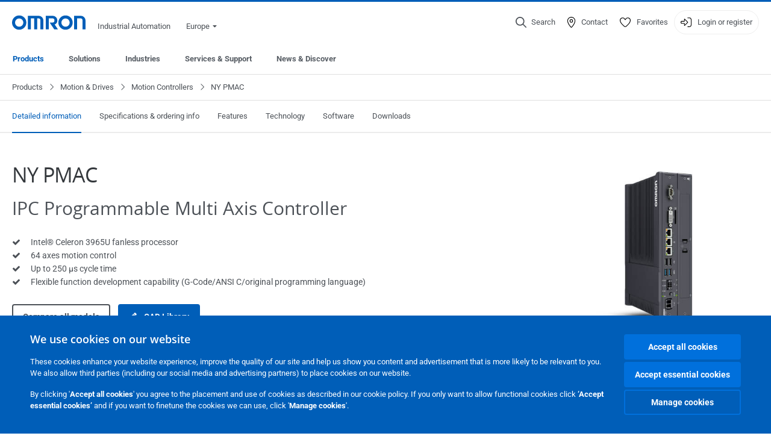

--- FILE ---
content_type: text/html; charset=utf-8
request_url: https://industrial.omron.eu/en/products/ny-pmac
body_size: 27510
content:
<!DOCTYPE html>
<html lang="en">
<head>
<title>NY PMAC  | OMRON, Europe</title>
<meta content="not authenticated" name="is_authenticated" />
<meta content="" name="roles" />
<meta content="true" name="enable_tracking_scripts" />
<meta content="[&quot;G-3RYNBN4H0B&quot;]" name="measurement_id" />
<meta content="true" name="eloqua_tracking_available" />
<meta content="false" name="yandex_tracking_available" />
<meta content="text/html; charset=UTF-8" http-equiv="content-type" />
<meta content="no" http-equiv="imagetoolbar" />
<meta content="IE=edge" http-equiv="X-UA-Compatible" />
<meta content="IAB" name="business_unit" />
<meta content="EU" name="country" />
<meta content="en" name="language" />
<meta content="web" name="search_resource_type" />
<meta content="initial-scale=1.0,width=device-width" name="viewport" />
<meta content="yes" name="mobile-web-app-capable" />
<meta content="black-translucent" name="apple-mobile-web-app-status-bar-style" />
<meta content="https://industrial.omron.eu/en/products/ny-pmac" property="og:url" />
<meta content="true" name="sentry_reporting" />
<link href="https://industrial.omron.be/fr/products/ny-pmac" hreflang="fr-BE" rel="alternate" />
<link href="https://industrial.omron.at/de/products/ny-pmac" hreflang="de-AT" rel="alternate" />
<link href="https://industrial.omron.eu/en/products/ny-pmac" hreflang="x-default" rel="alternate" />
<link href="https://industrial.omron.ch/fr/products/ny-pmac" hreflang="fr-CH" rel="alternate" />
<link href="https://industrial.omron.ch/it/products/ny-pmac" hreflang="it-CH" rel="alternate" />
<link href="https://industrial.omron.cz/cs/products/ny-pmac" hreflang="cs-CZ" rel="alternate" />
<link href="https://industrial.omron.es/es/products/ny-pmac" hreflang="es-ES" rel="alternate" />
<link href="https://industrial.omron.ch/de/products/ny-pmac" hreflang="de-CH" rel="alternate" />
<link href="https://industrial.omron.de/de/products/ny-pmac" hreflang="de-DE" rel="alternate" />
<link href="https://industrial.omron.dk/da/products/ny-pmac" hreflang="da-DK" rel="alternate" />
<link href="https://industrial.omron.fi/fi/products/ny-pmac" hreflang="fi-FI" rel="alternate" />
<link href="https://industrial.omron.be/nl/products/ny-pmac" hreflang="nl-BE" rel="alternate" />
<link href="https://industrial.omron.ru/ru/products/ny-pmac" hreflang="ru-RU" rel="alternate" />
<link href="https://industrial.omron.pt/pt/products/ny-pmac" hreflang="pt-PT" rel="alternate" />
<link href="https://industrial.omron.fr/fr/products/ny-pmac" hreflang="fr-FR" rel="alternate" />
<link href="https://industrial.omron.it/it/products/ny-pmac" hreflang="it-IT" rel="alternate" />
<link href="https://industrial.omron.hu/hu/products/ny-pmac" hreflang="hu-HU" rel="alternate" />
<link href="https://industrial.omron.pl/pl/products/ny-pmac" hreflang="pl-PL" rel="alternate" />
<link href="https://industrial.omron.se/sv/products/ny-pmac" hreflang="sv-SE" rel="alternate" />
<link href="https://industrial.omron.no/no/products/ny-pmac" hreflang="no-NO" rel="alternate" />
<link href="https://industrial.omron.nl/nl/products/ny-pmac" hreflang="nl-NL" rel="alternate" />
<link href="https://industrial.omron.ro/ro/products/ny-pmac" hreflang="ro-RO" rel="alternate" />
<link href="https://industrial.omron.com.tr/tr/products/ny-pmac" hreflang="tr-TR" rel="alternate" />
<link href="https://industrial.omron.co.za/en/products/ny-pmac" hreflang="en-ZA" rel="alternate" />
<link href="https://industrial.omron.co.uk/en/products/ny-pmac" hreflang="en-GB" rel="alternate" />
<meta content="product-family" name="index_type" />
<meta content="products" name="search_tag" />
<meta content="public" name="security_type" />
<meta content="NY PMAC" name="title" />
<meta content="NY PMAC" property="og:title" />
<meta content="NY PMAC" property="og:description" />
<meta content="https://8z1xg04k.tinifycdn.com/images/NY_Box_PC_2L_RS232.jpg?resize.method=scale&amp;resize.width=1920" property="og:image" />

<link href="/images/favicon.ico" rel="shortcut icon" type="image/ico" />
<link href="https://industrial.omron.eu/en/products/ny-pmac" rel="canonical" />
<link rel="stylesheet" href="/assets/application-2b4908b4b7c475ef6b79530a4bb08656dab1d8038580ce75935ca6e808bc6ec3.css" />
<link rel="stylesheet" href="/assets/print-3cbb8ae239a9a237970c2ef56f9fd27663ec3d4b2c7c9587576cf6583675e041.css" media="print" />

<input name="sitetext_select2_text" type="hidden" value="Select choice" />
<script src="//kit.fontawesome.com/2bfe792556.js" defer="defer" preload="true"></script>
<meta name="csrf-param" content="authenticity_token" />
<meta name="csrf-token" content="CVSWvBF6p4atVsv_jzvJ_xcP4Uf_U3ibj41OOD-T4nr9iVZHgL_HRMQo5X9_dBooWkgYX7UOdMXWUQ6AT0pNGQ" />
<script type="application/ld+json">
[{"@context":"http://schema.org","@type":"Organization","name":"Omron Europe B.V.","logo":"https://industrial.omron.eu/images/omron-logo.svg","url":"https://omron.eu"},{"@context":"http://schema.org","@type":"WebPage","primaryImageOfPage":"https://8z1xg04k.tinifycdn.com/images/NY_Box_PC_2L_RS232.jpg","maintainer":{"@type":"Organization","name":"Voormedia B.V.","url":"https://voormedia.com/"},"copyrightHolder":{"@type":"Organization","name":"Omron Europe B.V."}}]
</script>
<script data-domain="industrial.omron.eu" defer="defer" event-roles="" src="https://plausible.io/js/script.file-downloads.outbound-links.pageview-props.tagged-events.js"></script>
</head>

<body class="catalogue  wider">




<!-- indexoff --><!-- googleoff: all --><div class="mfp-hide" id="login_modal">
<div class="login-form">
<h3>Login</h3>
<form action="https://industrial.omron.eu/en/api/users/login_attempts" class="login no-labels no-tracking" data-checkurl="/en/api/users/login_checks" data-customsubmit="true" data-validation="true" method="POST">
<div class="with-padding-top">
<span class="hidden" data-label="required-field-error">[field] is a mandatory field.</span>
<span class="hidden" data-label="invalid-email-error">You have entered an invalid email address.</span>
<input name="lt" type="hidden" />
<input name="execution" type="hidden" />
<input name="_eventId" type="hidden" value="submit" />
<input name="step" type="hidden" value="1" />
<fieldset class="email required" data-field-element-name="emailAddress" data-field-name="Email address">
<label class="required">Email address</label>
<input autocomplete="email" data-placeholder="Email address" data-type="email" name="emailAddress" type="email" value="" />
<p class="notification error">
Email error notification
</p>

</fieldset>
<fieldset class="password required" data-field-element-name="password" data-field-name="Password">
<label class="required">Password</label>
<input autocomplete="current-password" data-placeholder="Password" name="password" type="password" />
<p class="notification password-length error">
<span class="password-length">
Please use more than 6 characters.
</span>
<span class="password-reset">
Forgot your password? Click
<a href="#">here to reset.</a>
</span>
</p>

</fieldset>

<p>
<a class="password-reset" href="/en/accounts/password_changes/new">Forgot password?</a>
</p>
<fieldset class="submit">
<button class="blue" name="submit_button" type="submit">
<label class="loading">
<div class="loading-spinner"></div>
<span>Log in</span>
</label>
</button>
</fieldset>
<div class="g-recaptcha" data-sitekey="6LftZ3IUAAAAAOktd3GEjmlrygFEknTRq_IZFwYm"></div>

</div>
<div class="account-options">
<p class="new-account">
<div class="with-padding-bottom">
New to OMRON?
<a class="create-account" href="/en/register">Create a login account
<i class="fa-solid fa-arrow-right"></i>
</a></div>
</p>
</div>
</form>
<div class="form-result">
<div class="with-padding-sides">
<p class="success"></p>
<p class="failure">We are experiencing technical difficulties. Your form submission has not been successful. Please accept our apologies and try again later. Details: [details]</p>
</div>
</div>


</div>
<form id="account-expired" class="send-verify-email sliding-verification-form hidden" action="/en/accounts/verify" accept-charset="UTF-8" data-remote="true" method="post"><input type="hidden" name="authenticity_token" value="2RjaM6Om_agt20E6M3df58gQmslcMrY-Cpk6agzknnaVLCHjb-2-6sWPrnpy9JZ-tl3yNiXuLBAjYQ043lTc-A" autocomplete="off" /><input class="email-field" name="email" type="hidden" value="" />
<h3>Your account expired</h3>
<p>To regain access please verify your email address and reactivate your account.</p>
<button class="blue icon" type="submit">
<span>
<i class="normal icon-email-envelope"></i>
<i class="success icon-check"></i>
</span>
<span class="label" data-success="Verification email sent">Send me a verification email</span>
</button>
<div class="error">An error occurred, please try again later. If that doesn&#39;t work either, please contact your OMRON contact.</div>
<a class="different-credentials" id="different-credentials">
<i class="icon-angle-right"></i>
<span>or login using different credentials</span>
</a>
</form></div>
<!-- googleon: all --><!-- indexon -->
<!-- indexoff --><!-- googleoff: all --><div class="mfp-hide" id="register_modal">
<h2>Register</h2>
<form class="register no-labels no-tracking" id="popup_register_form" data-validation="true" data-post-submit-modal="registered_modal" data-hide-on-success="false" data-analytics-url="/en/products/ny-pmac/register" action="/en/accounts" accept-charset="UTF-8" method="post"><input type="hidden" name="authenticity_token" value="uZEHJRyvgrmc7-B9TS4FZCSpK4VF0Xn09eVANMDed8bBf7MmMTIbLPTkVtwElFF63Nm16U1_eGxdWC_pqKSqGw" autocomplete="off" /><span class="hidden" data-label="required-field-error">[field] is a mandatory field.</span>
<span class="hidden" data-label="invalid-email-error">You have entered an invalid email address.</span>
<input name="content_url" type="hidden" value="/en/products/ny-pmac" />
<input class="default-interest-area" name="interest_area" type="hidden" />
<input name="access_url" type="hidden" value="/en/products/ny-pmac" />
<input name="referrer" type="hidden" value="tcm:40-81993" />
<input name="step" type="hidden" value="1" />
<span class="hidden" data-label="required-field-error">[field] is a mandatory field.</span>
<span class="hidden" data-label="invalid-email-error">You have entered an invalid email address.</span>
<fieldset class="text required" data-field-element-name="form_field[firstname]" data-field-name="Name">
<label class="required">Name</label>
<input data-placeholder="Name" name="form_field[firstname]" title="Name" type="text" value="" />
<p class="notification error">
Text error notification
</p>

</fieldset>
<fieldset class="text required" data-field-element-name="form_field[lastname]" data-field-name="Surname">
<label class="required">Surname</label>
<input data-placeholder="Surname" name="form_field[lastname]" title="Surname" type="text" value="" />
<p class="notification error">
Text error notification
</p>

</fieldset>
<fieldset class="email required" data-field-element-name="form_field[email_address]" data-field-name="Email address">
<label class="required">Email address</label>
<input autocomplete="email" data-placeholder="Email address" data-type="email" name="form_field[email_address]" type="email" value="" />
<p class="notification error">
Email error notification
</p>

</fieldset>
<fieldset class="checkbox required" data-field-element-name="form_field[accept_privacy_policy]" data-field-name="I agree to the Privacy Policy">
<label class="checkbox required">
<input name="form_field[accept_privacy_policy]" type="checkbox" />
<span>I agree to the <a href="/en/misc/privacy-policy">Privacy Policy</a></span>
</label>
<p class="notification error">
Checkbox error notification
</p>

</fieldset>

<fieldset class="submit">
<button class="blue" name="submit_button" type="submit">
<label class="loading">
<div class="loading-spinner"></div>
<span>Register</span>
</label>
</button>
</fieldset>
<div class="g-recaptcha" data-sitekey="6LftZ3IUAAAAAOktd3GEjmlrygFEknTRq_IZFwYm"></div>

</form><div class="form-result">
<div class="with-padding-sides">
<p class="success"></p>
<p class="failure">We are experiencing technical difficulties. Your form submission has not been successful. Please accept our apologies and try again later. Details: [details]</p>
</div>
</div>


</div>
<!-- googleon: all --><!-- indexon -->
<!-- indexoff --><!-- googleoff: all --><div class="mfp-hide" id="registered_modal">
<h4>
Thank you for registering
</h4>
<p>
An email to complete your account has been sent to
<strong class="email"></strong>
</p>
<a class="closemodal" href="#">Return to the website</a>
</div>
<!-- googleon: all --><!-- indexon -->
<!-- indexoff --><!-- googleoff: all --><div class="mfp-hide" id="direct_access_modal">
<h2>get direct access</h2>
<p>Fill in your details below and get direct access to content on this page</p>
<form class="register no-labels no-tracking" id="direct_access_form" data-validation="true" data-post-submit-modal="direct_access_granted_modal" data-hide-on-success="false" data-analytics-url="/en/products/ny-pmac/register" action="/en/accounts" accept-charset="UTF-8" method="post"><input type="hidden" name="authenticity_token" value="_aplwuon7ZPUjjI1hYee4Fya5ygE3ceYERO3aGfeTUKFRNHBx7p0BryFhJTMPcr-pOp5RAxzxgC5rti1D6SQnw" autocomplete="off" /><span class="hidden" data-label="required-field-error">[field] is a mandatory field.</span>
<span class="hidden" data-label="invalid-email-error">You have entered an invalid email address.</span>
<input name="content_url" type="hidden" value="/en/products/ny-pmac" />
<input class="default-interest-area" name="interest_area" type="hidden" />
<input name="access_url" type="hidden" value="/en/products/ny-pmac" />
<input name="referrer" type="hidden" value="tcm:40-81993" />
<input name="step" type="hidden" value="1" />
<input name="page_title" type="hidden" value="NY PMAC" />
<span class="hidden" data-label="required-field-error">[field] is a mandatory field.</span>
<span class="hidden" data-label="invalid-email-error">You have entered an invalid email address.</span>
<fieldset class="text required" data-field-element-name="form_field[firstname]" data-field-name="Name">
<label class="required">Name</label>
<input data-placeholder="Name" name="form_field[firstname]" title="Name" type="text" value="" />
<p class="notification error">
Text error notification
</p>

</fieldset>
<fieldset class="text required" data-field-element-name="form_field[lastname]" data-field-name="Surname">
<label class="required">Surname</label>
<input data-placeholder="Surname" name="form_field[lastname]" title="Surname" type="text" value="" />
<p class="notification error">
Text error notification
</p>

</fieldset>
<fieldset class="email required" data-field-element-name="form_field[email_address]" data-field-name="Email address">
<label class="required">Email address</label>
<input autocomplete="email" data-placeholder="Email address" data-type="email" name="form_field[email_address]" type="email" value="" />
<p class="notification error">
Email error notification
</p>

</fieldset>
<fieldset class="checkbox required" data-field-element-name="form_field[accept_privacy_policy]" data-field-name="I agree to the Privacy Policy">
<label class="checkbox required">
<input name="form_field[accept_privacy_policy]" type="checkbox" />
<span>I agree to the <a href="/en/misc/privacy-policy">Privacy Policy</a></span>
</label>
<p class="notification error">
Checkbox error notification
</p>

</fieldset>

<fieldset class="submit">
<button class="blue" name="submit_button" type="submit">
<label class="loading">
<div class="loading-spinner"></div>
<span>get direct access</span>
</label>
</button>
</fieldset>
<div class="g-recaptcha" data-sitekey="6LftZ3IUAAAAAOktd3GEjmlrygFEknTRq_IZFwYm"></div>

</form><div class="form-result">
<div class="with-padding-sides">
<p class="success"></p>
<p class="failure">We are experiencing technical difficulties. Your form submission has not been successful. Please accept our apologies and try again later. Details: [details]</p>
</div>
</div>


</div>
<!-- googleon: all --><!-- indexon -->
<!-- indexoff --><!-- googleoff: all --><div class="mfp-hide" id="direct_access_granted_modal">
<h4>
Thank you for your interest
</h4>
<p>
You now have access to
NY PMAC
</p>
<p>
A confirmation email has been sent to 
<strong class="email"></strong>
</p>
<a class="closemodal" href="#">Continue to page </a>
</div>
<!-- googleon: all --><!-- indexon -->
<!-- indexoff --><!-- googleoff: all --><div class="mfp-hide" id="login_or_direct_access_modal">
<!-- indexoff --><!-- googleoff: index --><p>
<strong>
Please <a class="login" href="#login_modal">log in</a> or <a class="direct_access" href="#direct_access_modal">get direct access</a> to download this document 
</strong>
</p>
<!-- googleon: index --><!-- indexon -->
</div>
<!-- googleon: all --><!-- indexon -->
<div class="wrapper">
<header class="siteheader" id="siteheader">
<div class="page-width">
<!-- indexoff --><!-- googleoff: all --><div class="siteinfo" data-eloqua="true"></div>
<div class="global">
<div class="website-information">
<div class="logo">
<a href="/en/home"><img width="122" height="25" alt="Omron logo" onerror="this.src=&#39;/images/omron-logo.png&#39;; this.onerror=null;" src="/images/omron-logo.svg" />
</a><span>Industrial Automation</span>
</div>
<div class="mobile-icons">
<search-button props-json="{&quot;searchEndpoint&quot;:&quot;/en/search&quot;,&quot;translations&quot;:{&quot;search&quot;:&quot;Search&quot;,&quot;all_search_results_for&quot;:&quot;All search results for&quot;,&quot;searching&quot;:&quot;Searching&quot;,&quot;no_results&quot;:&quot;No results.&quot;}}"></search-button>
<a class="mobilemenu"><i class="fal fa-bars"></i></a>
</div>
<div class="countryselection">
<span class="with-arrow">
<span class="flag flag-eu"></span>
<span class="country">
Europe
</span>
<span class="icon-caret-down-two"></span>
</span>
<div class="countrylist">
<header>
<h4>Country Selector</h4><a class="active" data-tab="europe">Europe</a><a data-tab="africa">Africa / Middle East</a><a data-tab="asia">Asia / Pacific</a><a data-tab="china">Greater China</a><a data-tab="japan">Japan / Korea</a><a data-tab="americas">Americas</a></header>
<div class="continent active" id="europe">
<ul>
<li class="continent">
<strong>Europe</strong>
</li>
<li>
<a href="https://industrial.omron.eu/en/products/ny-pmac"><span class="flag flag-eu"></span>Europe
</a>
</li>
<li>
<a href="https://industrial.omron.at/de/products/ny-pmac"><span class="flag flag-at"></span>Austria
</a>
</li>
<li>
<a href="https://industrial.omron.be/nl/products/ny-pmac"><span class="flag flag-be"></span>Belgium
</a>
<div class="languageswitch">
<a class="" href="https://industrial.omron.be/nl/products/ny-pmac">nl</a>
<a class="" href="https://industrial.omron.be/fr/products/ny-pmac">fr</a>
</div>
</li>
<li>
<a href="https://industrial.omron.cz/cs/products/ny-pmac"><span class="flag flag-cz"></span>Czech Republic
</a>
</li>
<li>
<a href="https://industrial.omron.dk/da/products/ny-pmac"><span class="flag flag-dk"></span>Denmark
</a>
</li>
<li>
<a href="https://industrial.omron.fi/fi/products/ny-pmac"><span class="flag flag-fi"></span>Finland
</a>
</li>
<li>
<a href="https://industrial.omron.fr/fr/products/ny-pmac"><span class="flag flag-fr"></span>France
</a>
</li>
<li>
<a href="https://industrial.omron.de/de/products/ny-pmac"><span class="flag flag-de"></span>Germany
</a>
</li>
<li>
<a href="https://industrial.omron.hu/hu/products/ny-pmac"><span class="flag flag-hu"></span>Hungary
</a>
</li>
</ul>
<ul>
<li>
<a href="https://industrial.omron.it/it/products/ny-pmac"><span class="flag flag-it"></span>Italy
</a>
</li>
<li>
<a href="https://industrial.omron.nl/nl/products/ny-pmac"><span class="flag flag-nl"></span>Netherlands
</a>
</li>
<li>
<a href="https://industrial.omron.no/no/products/ny-pmac"><span class="flag flag-no"></span>Norway
</a>
</li>
<li>
<a href="https://industrial.omron.pl/pl/products/ny-pmac"><span class="flag flag-pl"></span>Poland
</a>
</li>
<li>
<a href="https://industrial.omron.pt/pt/products/ny-pmac"><span class="flag flag-pt"></span>Portugal
</a>
</li>
<li>
<a href="https://industrial.omron.ro/ro/products/ny-pmac"><span class="flag flag-ro"></span>Romania
</a>
</li>
<li>
<a href="https://industrial.omron.es/es/products/ny-pmac"><span class="flag flag-es"></span>Spain
</a>
</li>
<li>
<a href="https://industrial.omron.se/sv/products/ny-pmac"><span class="flag flag-se"></span>Sweden
</a>
</li>
</ul>
<ul>
<li>
<a href="https://industrial.omron.ch/de/products/ny-pmac"><span class="flag flag-ch"></span>Switzerland
</a>
<div class="languageswitch">
<a class="" href="https://industrial.omron.ch/it/products/ny-pmac">it</a>
<a class="" href="https://industrial.omron.ch/de/products/ny-pmac">de</a>
<a class="" href="https://industrial.omron.ch/fr/products/ny-pmac">fr</a>
</div>
</li>
<li>
<a href="https://industrial.omron.com.tr/tr/products/ny-pmac"><span class="flag flag-tr"></span>Turkey
</a>
</li>
<li>
<a href="https://industrial.omron.co.uk/en/products/ny-pmac"><span class="flag flag-gb"></span>United Kingdom
</a>
</li>
</ul>
</div>
<div class="continent" id="africa">
<ul>
<li class="continent">
<strong>Africa / Middle East</strong>
</li>
<li>
<a href="https://industrial.omron.co.za/en/products/ny-pmac"><span class="flag flag-za"></span>South Africa
</a>
</li>
</ul>
<ul>
<li>
<a href="https://industrial.omron.eu/en/products/ny-pmac"><span class="flag flag-eu"></span>Omron Europe
</a>
</li>
</ul>
</div>
<div class="continent" id="asia">
<ul>
<li class="continent">
<strong>Asia / Pacific</strong>
</li>
<li>
<a href="http://www.omron.com.au"><span class="flag flag-au"></span>Australia
</a>
</li>
<li>
<a href="http://www.omron-ap.co.in"><span class="flag flag-in"></span>India
</a>
</li>
<li>
<a href="http://www.omron.co.id"><span class="flag flag-id"></span>Indonesia
</a>
</li>
</ul>
<ul>
<li>
<a href="http://www.omron-ap.com.my"><span class="flag flag-my"></span>Malaysia
</a>
</li>
<li>
<a href="http://www.omron-ap.co.nz"><span class="flag flag-nz"></span>New Zealand
</a>
</li>
<li>
<a href="http://www.omron-ap.com.ph"><span class="flag flag-ph"></span>Philippines
</a>
</li>
</ul>
<ul>
<li>
<a href="http://www.omron-ap.com"><span class="flag flag-sg"></span>Singapore
</a>
</li>
<li>
<a href="http://www.omron-ap.co.th"><span class="flag flag-th"></span>Thailand
</a>
</li>
<li>
<a href="http://www.omron.com.vn"><span class="flag flag-vn"></span>Vietnam
</a>
</li>
</ul>
</div>
<div class="continent" id="china">
<ul>
<li class="continent">
<strong>Greater China</strong>
</li>
<li>
<a href="http://www.fa.omron.com.cn"><span class="flag flag-cn"></span>China
</a>
</li>
</ul>
<ul>
<li>
<a href="http://www.omron.com.tw"><span class="flag flag-tw"></span>Taiwan
</a>
</li>
</ul>
</div>
<div class="continent" id="japan">
<ul>
<li class="continent">
<strong>Japan / Korea</strong>
</li>
<li>
<a href="http://www.fa.omron.co.jp"><span class="flag flag-jp"></span>Japan
</a>
</li>
</ul>
<ul>
<li>
<a href="http://www.ia.omron.co.kr"><span class="flag flag-kr"></span>Korea
</a>
</li>
</ul>
</div>
<div class="continent" id="americas">
<ul>
<li class="continent">
<strong>Americas</strong>
</li>
<li class="subcontinent">
<strong>North America</strong>
</li>
<li>
<a href="https://industrial.omron.ca"><span class="flag flag-ca"></span>Canada
</a>
<div class="languageswitch">
<a class="selected" href="https://industrial.omron.ca/en/home">en</a>
<a class="" href="https://industrial.omron.ca/fr/home">fr</a>
</div>
</li>
<li>
<a href="https://industrial.omron.us"><span class="flag flag-us"></span>United States
</a>
<div class="languageswitch">
<a class="selected" href="https://industrial.omron.us/en/home">en</a>
<a class="" href="https://industrial.omron.us/es/home">es</a>
</div>
</li>
</ul>
<ul class="extended">
<li class="subcontinent">
<strong>Central and South America</strong>
</li>
<li>
<a href="https://automation.omron.com/pt/br/"><span class="flag flag-br"></span>Brazil
</a>
</li>
<li>
<a href="https://industrial.omron.mx"><span class="flag flag-mx"></span>Mexico / Latin America
</a>
<div class="languageswitch">
<a class="" href="https://industrial.omron.mx/es/home">es</a>
<a class="selected" href="https://industrial.omron.mx/en/home">en</a>
</div>
</li>
</ul>
</div>
<footer>
Visit our international website
<a class="external" href="http://www.ia.omron.com" rel="noopener" target="_blank">Omron IAB global</a>
</footer>
</div>

</div>

</div>
<div class="user-navigation">
<div aria-label="Search" class="icon-container search">
<search-button props-json="{&quot;searchEndpoint&quot;:&quot;/en/search&quot;,&quot;translations&quot;:{&quot;search&quot;:&quot;Search&quot;,&quot;all_search_results_for&quot;:&quot;All search results for&quot;,&quot;searching&quot;:&quot;Searching&quot;,&quot;no_results&quot;:&quot;No results.&quot;}}">
<button aria-label="Open search" class="search-button-fallback">
<svg viewBox="0 0 512 512" xmlns="http://www.w3.org/2000/svg">
<path d="M384 208a176 176 0 1 0 -352 0 176 176 0 1 0 352 0zM343.3 366C307 397.2 259.7 416 208 416 93.1 416 0 322.9 0 208S93.1 0 208 0 416 93.1 416 208c0 51.7-18.8 99-50 135.3L507.3 484.7c6.2 6.2 6.2 16.4 0 22.6s-16.4 6.2-22.6 0L343.3 366z"></path>
</svg>
<span class="search-button-text">Search</span>
</button>
</search-button>
</div>
<div aria-label="Contact" class="icon-container">
<a href="/en/contact"><svg viewBox="0 0 384 512" xmlns="http://www.w3.org/2000/svg">
<path d="M32 188.6C32 102.6 103.1 32 192 32s160 70.6 160 156.6c0 50.3-25.9 109.4-61.4 165.6-34 53.8-74 100.5-98.6 127.4-24.6-26.9-64.6-73.7-98.6-127.4-35.5-56.2-61.4-115.3-61.4-165.6zM192 0C86 0 0 84.4 0 188.6 0 307.9 120.2 450.9 170.4 505.4 182.2 518.2 201.8 518.2 213.6 505.4 263.8 450.9 384 307.9 384 188.6 384 84.4 298 0 192 0zm48 192a48 48 0 1 1 -96 0 48 48 0 1 1 96 0zm-48-80a80 80 0 1 0 0 160 80 80 0 1 0 0-160z"></path>
</svg>
<span class="icon-label">Contact</span>
</a></div>
<div aria-label="Favorites" class="icon-container">
<a href="/en/my-lists"><svg viewBox="0 0 512 512" xmlns="http://www.w3.org/2000/svg">
<path d="M378.9 64c-32.4 0-62.9 15.6-81.9 41.9l-28 38.7c-3 4.2-7.8 6.6-13 6.6s-10-2.5-13-6.6l-28-38.7 0 0c-19-26.3-49.5-41.9-81.9-41.9-55.9 0-101.1 45.3-101.1 101.1 0 55 34.4 107.1 71.8 152.5 42.1 51.2 93.4 96 128.5 122.9 6.2 4.8 14.4 7.5 23.7 7.5s17.4-2.7 23.7-7.5c35.1-26.8 86.4-71.7 128.5-122.9 37.3-45.4 71.8-97.5 71.8-152.5 0-55.9-45.3-101.1-101.1-101.1zM271 87.1c25-34.6 65.2-55.1 107.9-55.1 73.5 0 133.1 59.6 133.1 133.1 0 67.4-41.6 127.3-79.1 172.8-44.1 53.6-97.3 100.1-133.8 127.9-12.4 9.4-27.6 14.1-43.1 14.1s-30.8-4.6-43.1-14.1C176.4 438 123.2 391.5 79.1 338 41.6 292.4 0 232.5 0 165.1 0 91.6 59.6 32 133.1 32 175.8 32 216 52.5 241 87.1l15 20.7 15-20.7z"></path>
</svg>
<span class="icon-label">Favorites</span>
</a></div>
<div aria-label="Login or register" class="icon-container desktop-login" id="authentication_dialog">
<a>
<svg viewBox="0 0 512 512" xmlns="http://www.w3.org/2000/svg">
<path d="M201 95L345 239c9.4 9.4 9.4 24.6 0 33.9L201 417c-6.9 6.9-17.2 8.9-26.2 5.2S160 409.7 160 400l0-80-112 0c-26.5 0-48-21.5-48-48l0-32c0-26.5 21.5-48 48-48l112 0 0-80c0-9.7 5.8-18.5 14.8-22.2S194.1 88.2 201 95zm-9 285.7L316.7 256 192 131.3 192 208c0 8.8-7.2 16-16 16L48 224c-8.8 0-16 7.2-16 16l0 32c0 8.8 7.2 16 16 16l128 0c8.8 0 16 7.2 16 16l0 76.7zM336 448l80 0c35.3 0 64-28.7 64-64l0-256c0-35.3-28.7-64-64-64l-80 0c-8.8 0-16-7.2-16-16s7.2-16 16-16l80 0c53 0 96 43 96 96l0 256c0 53-43 96-96 96l-80 0c-8.8 0-16-7.2-16-16s7.2-16 16-16z"></path>
</svg>
<span class="icon-label">Login or register</span>
</a>
<div id="authentication-modal">
<div class="popup-shadow"></div>
<div class="form-slider">
<form class="send-verify-email sliding-verification-form hidden" action="/en/accounts/verify" accept-charset="UTF-8" data-remote="true" method="post"><input type="hidden" name="authenticity_token" value="vXCLgYprT32kNEAHzcBIBXVMzEsp6sydf4NYBykRkVvxRHBRRiAMP0xgr0eMQ4GcCwGktFA2VrNWe29V-6HT1Q" autocomplete="off" /><div class="with-padding-top">
<input class="email-field" name="email" type="hidden" value="" />
<span class="expired-locked-title">
<h2>Your account expired</h2>
<i class="fas fa-hourglass-end"></i>
<p></p>
</span>
<p>To regain access please verify your email address and reactivate your account.</p>
<button class="blue icon" type="submit">
<span>
<i class="normal icon-email-envelope"></i>
<i class="success icon-check"></i>
</span>
<span class="label" data-success="Verification email sent">Send me a verification email</span>
</button>
<div class="error">An error occurred, please try again later. If that doesn&#39;t work either, please contact your OMRON contact.</div>
</div>
<a class="different-credentials">
<div class="with-padding-bottom">
<i class="fas fa-angle-left"></i>
<span>or login using different credentials</span>
</div>
</a>
</form><form class="locked-account sliding-verification-form hidden" action="/en/accounts/password_changes" accept-charset="UTF-8" data-remote="true" method="post"><input type="hidden" name="authenticity_token" value="5mxmVSSdfpFVMX4m59zqa99zJT4gtwcxKRFG1HO8lyyvXf8g6T78hbWFYwvJbY9ljbjESWjLtksEPU39SY5vsA" autocomplete="off" /><div class="with-padding-top">
<input class="email-field" name="email" type="hidden" value="" />
<span class="expired-locked-title">
<h3>Locked account</h3>
<i class="fas fa-lock"></i>
<p></p>
</span>
<p>Your account has been locked due to multiple incorrect password attempts.</p>
<p>Please reset your password to regain access to your account</p>
<button class="blue icon" type="submit">
<span>
<i class="normal icon-email-envelope"></i>
<i class="success icon-check"></i>
</span>
<span class="label" data-success="Password reset email sent">Reset your password</span>
</button>
<div class="error">An error occurred, please try again later. If that doesn&#39;t work either, please contact your OMRON contact.</div>
</div>
<a class="different-credentials">
<div class="with-padding-bottom">
<i class="fas fa-angle-left"></i>
<span>or login using different credentials</span>
</div>
</a>
</form>
<form class="compliant-password sliding-verification-form hidden" action="/en/accounts/password_changes" accept-charset="UTF-8" data-remote="true" method="post"><input type="hidden" name="authenticity_token" value="vWA5MEbk_b4toLe29WtHUf6hGsygs8NIHZ4CIDCmt2f0UaBFi0d_qs0Uqpvb2iJfrGr7u-jPcjIwsgkJCpRP-w" autocomplete="off" /><div class="with-padding-top">
<input class="email-field" name="email" type="hidden" value="" />
<span class="expired-locked-title">
<h3>Password update required </h3>
<i class="fas fa-key-skeleton"></i>
<p></p>
</span>
<p>Your current password does not meet our new security requirements.</p>
<p>Please update your password to continue accessing your account.</p>
<button class="blue icon" type="submit">
<span>
<i class="normal icon-email-envelope"></i>
<i class="success icon-check"></i>
</span>
<span class="label" data-success="Password reset email sent">Reset your password</span>
</button>
<div class="error">An error occurred, please try again later. If that doesn&#39;t work either, please contact your OMRON contact.</div>
</div>
<a class="different-credentials">
<div class="with-padding-bottom">
<i class="fas fa-angle-left"></i>
<span>or login using different credentials</span>
</div>
</a>
</form>
<div class="login-form">
<form action="https://industrial.omron.eu/en/api/users/login_attempts" class="login no-labels no-tracking" data-checkurl="/en/api/users/login_checks" data-customsubmit="true" data-redirect="https://industrial.omron.eu/en/products/ny-pmac" data-validation="true" method="POST">
<div class="with-padding-top">
<span class="hidden" data-label="required-field-error">[field] is a mandatory field.</span>
<span class="hidden" data-label="invalid-email-error">You have entered an invalid email address.</span>
<input name="lt" type="hidden" />
<input name="execution" type="hidden" />
<input name="_eventId" type="hidden" value="submit" />
<input name="step" type="hidden" value="1" />
<fieldset class="email required" data-field-element-name="emailAddress" data-field-name="Email address">
<label class="required">Email address</label>
<input autocomplete="email" data-placeholder="Email address" data-type="email" name="emailAddress" type="email" value="" />
<p class="notification error">
Email error notification
</p>

</fieldset>
<fieldset class="password required" data-field-element-name="password" data-field-name="Password">
<label class="required">Password</label>
<input autocomplete="current-password" data-placeholder="Password" name="password" type="password" />
<p class="notification password-length error">
<span class="password-length">
Please use more than 6 characters.
</span>
<span class="password-reset">
Forgot your password? Click
<a href="#">here to reset.</a>
</span>
</p>

</fieldset>

<p>
<a class="password-reset" href="/en/accounts/password_changes/new">Forgot password?</a>
</p>
<fieldset class="submit">
<button class="blue" name="submit_button" type="submit">
<label class="loading">
<div class="loading-spinner"></div>
<span>Log in</span>
</label>
</button>
</fieldset>
<div class="g-recaptcha" data-sitekey="6LftZ3IUAAAAAOktd3GEjmlrygFEknTRq_IZFwYm"></div>

</div>
<div class="account-options">
<p class="new-account">
<div class="with-padding-bottom">
New to OMRON?
<a class="create-account" href="/en/register">Create a login account
<i class="fa-solid fa-arrow-right"></i>
</a></div>
</p>
</div>
</form>
<div class="form-result">
<div class="with-padding-sides">
<p class="success"></p>
<p class="failure">We are experiencing technical difficulties. Your form submission has not been successful. Please accept our apologies and try again later. Details: [details]</p>
</div>
</div>


</div>
</div>
</div>
</div>
<div aria-label="Login or register" class="icon-container login-mobile">
<a href="/en/login"><svg viewBox="0 0 512 512" xmlns="http://www.w3.org/2000/svg">
<path d="M201 95L345 239c9.4 9.4 9.4 24.6 0 33.9L201 417c-6.9 6.9-17.2 8.9-26.2 5.2S160 409.7 160 400l0-80-112 0c-26.5 0-48-21.5-48-48l0-32c0-26.5 21.5-48 48-48l112 0 0-80c0-9.7 5.8-18.5 14.8-22.2S194.1 88.2 201 95zm-9 285.7L316.7 256 192 131.3 192 208c0 8.8-7.2 16-16 16L48 224c-8.8 0-16 7.2-16 16l0 32c0 8.8 7.2 16 16 16l128 0c8.8 0 16 7.2 16 16l0 76.7zM336 448l80 0c35.3 0 64-28.7 64-64l0-256c0-35.3-28.7-64-64-64l-80 0c-8.8 0-16-7.2-16-16s7.2-16 16-16l80 0c53 0 96 43 96 96l0 256c0 53-43 96-96 96l-80 0c-8.8 0-16-7.2-16-16s7.2-16 16-16z"></path>
</svg>
<span class="icon-label">Login or register</span>
</a></div>
</div>
</div>
<!-- googleon: all --><!-- indexon -->
</div>
</header>
<!-- indexoff --><!-- googleoff: all --><nav class="main separated-navigation">
<div class="page-width">
<div class="menu-head">
<div class="menu-return"></div>
<div class="menu-head-title">
Menu
</div>
<div class="close">
<div class="close-button"><i class="fal fa-times"></i></div>
</div>
</div>
<ul class="main-navigation">
<li class="countryselection-mobile">
<div class="country">Country</div>
<div class="country-select">
Europe
<i class="fas fa-caret-down"></i>
</div>
</li>
<li class="country-overview">
<div class="countrylist">
<header>
<h4>Country Selector</h4><a class="active" data-tab="europe">Europe</a><a data-tab="africa">Africa / Middle East</a><a data-tab="asia">Asia / Pacific</a><a data-tab="china">Greater China</a><a data-tab="japan">Japan / Korea</a><a data-tab="americas">Americas</a></header>
<div class="continent active" id="europe">
<ul>
<li class="continent">
<strong>Europe</strong>
</li>
<li>
<a href="https://industrial.omron.eu/en/products/ny-pmac"><span class="flag flag-eu"></span>Europe
</a>
</li>
<li>
<a href="https://industrial.omron.at/de/products/ny-pmac"><span class="flag flag-at"></span>Austria
</a>
</li>
<li>
<a href="https://industrial.omron.be/nl/products/ny-pmac"><span class="flag flag-be"></span>Belgium
</a>
<div class="languageswitch">
<a class="" href="https://industrial.omron.be/nl/products/ny-pmac">nl</a>
<a class="" href="https://industrial.omron.be/fr/products/ny-pmac">fr</a>
</div>
</li>
<li>
<a href="https://industrial.omron.cz/cs/products/ny-pmac"><span class="flag flag-cz"></span>Czech Republic
</a>
</li>
<li>
<a href="https://industrial.omron.dk/da/products/ny-pmac"><span class="flag flag-dk"></span>Denmark
</a>
</li>
<li>
<a href="https://industrial.omron.fi/fi/products/ny-pmac"><span class="flag flag-fi"></span>Finland
</a>
</li>
<li>
<a href="https://industrial.omron.fr/fr/products/ny-pmac"><span class="flag flag-fr"></span>France
</a>
</li>
<li>
<a href="https://industrial.omron.de/de/products/ny-pmac"><span class="flag flag-de"></span>Germany
</a>
</li>
<li>
<a href="https://industrial.omron.hu/hu/products/ny-pmac"><span class="flag flag-hu"></span>Hungary
</a>
</li>
</ul>
<ul>
<li>
<a href="https://industrial.omron.it/it/products/ny-pmac"><span class="flag flag-it"></span>Italy
</a>
</li>
<li>
<a href="https://industrial.omron.nl/nl/products/ny-pmac"><span class="flag flag-nl"></span>Netherlands
</a>
</li>
<li>
<a href="https://industrial.omron.no/no/products/ny-pmac"><span class="flag flag-no"></span>Norway
</a>
</li>
<li>
<a href="https://industrial.omron.pl/pl/products/ny-pmac"><span class="flag flag-pl"></span>Poland
</a>
</li>
<li>
<a href="https://industrial.omron.pt/pt/products/ny-pmac"><span class="flag flag-pt"></span>Portugal
</a>
</li>
<li>
<a href="https://industrial.omron.ro/ro/products/ny-pmac"><span class="flag flag-ro"></span>Romania
</a>
</li>
<li>
<a href="https://industrial.omron.es/es/products/ny-pmac"><span class="flag flag-es"></span>Spain
</a>
</li>
<li>
<a href="https://industrial.omron.se/sv/products/ny-pmac"><span class="flag flag-se"></span>Sweden
</a>
</li>
</ul>
<ul>
<li>
<a href="https://industrial.omron.ch/de/products/ny-pmac"><span class="flag flag-ch"></span>Switzerland
</a>
<div class="languageswitch">
<a class="" href="https://industrial.omron.ch/it/products/ny-pmac">it</a>
<a class="" href="https://industrial.omron.ch/de/products/ny-pmac">de</a>
<a class="" href="https://industrial.omron.ch/fr/products/ny-pmac">fr</a>
</div>
</li>
<li>
<a href="https://industrial.omron.com.tr/tr/products/ny-pmac"><span class="flag flag-tr"></span>Turkey
</a>
</li>
<li>
<a href="https://industrial.omron.co.uk/en/products/ny-pmac"><span class="flag flag-gb"></span>United Kingdom
</a>
</li>
</ul>
</div>
<div class="continent" id="africa">
<ul>
<li class="continent">
<strong>Africa / Middle East</strong>
</li>
<li>
<a href="https://industrial.omron.co.za/en/products/ny-pmac"><span class="flag flag-za"></span>South Africa
</a>
</li>
</ul>
<ul>
<li>
<a href="https://industrial.omron.eu/en/products/ny-pmac"><span class="flag flag-eu"></span>Omron Europe
</a>
</li>
</ul>
</div>
<div class="continent" id="asia">
<ul>
<li class="continent">
<strong>Asia / Pacific</strong>
</li>
<li>
<a href="http://www.omron.com.au"><span class="flag flag-au"></span>Australia
</a>
</li>
<li>
<a href="http://www.omron-ap.co.in"><span class="flag flag-in"></span>India
</a>
</li>
<li>
<a href="http://www.omron.co.id"><span class="flag flag-id"></span>Indonesia
</a>
</li>
</ul>
<ul>
<li>
<a href="http://www.omron-ap.com.my"><span class="flag flag-my"></span>Malaysia
</a>
</li>
<li>
<a href="http://www.omron-ap.co.nz"><span class="flag flag-nz"></span>New Zealand
</a>
</li>
<li>
<a href="http://www.omron-ap.com.ph"><span class="flag flag-ph"></span>Philippines
</a>
</li>
</ul>
<ul>
<li>
<a href="http://www.omron-ap.com"><span class="flag flag-sg"></span>Singapore
</a>
</li>
<li>
<a href="http://www.omron-ap.co.th"><span class="flag flag-th"></span>Thailand
</a>
</li>
<li>
<a href="http://www.omron.com.vn"><span class="flag flag-vn"></span>Vietnam
</a>
</li>
</ul>
</div>
<div class="continent" id="china">
<ul>
<li class="continent">
<strong>Greater China</strong>
</li>
<li>
<a href="http://www.fa.omron.com.cn"><span class="flag flag-cn"></span>China
</a>
</li>
</ul>
<ul>
<li>
<a href="http://www.omron.com.tw"><span class="flag flag-tw"></span>Taiwan
</a>
</li>
</ul>
</div>
<div class="continent" id="japan">
<ul>
<li class="continent">
<strong>Japan / Korea</strong>
</li>
<li>
<a href="http://www.fa.omron.co.jp"><span class="flag flag-jp"></span>Japan
</a>
</li>
</ul>
<ul>
<li>
<a href="http://www.ia.omron.co.kr"><span class="flag flag-kr"></span>Korea
</a>
</li>
</ul>
</div>
<div class="continent" id="americas">
<ul>
<li class="continent">
<strong>Americas</strong>
</li>
<li class="subcontinent">
<strong>North America</strong>
</li>
<li>
<a href="https://industrial.omron.ca"><span class="flag flag-ca"></span>Canada
</a>
<div class="languageswitch">
<a class="selected" href="https://industrial.omron.ca/en/home">en</a>
<a class="" href="https://industrial.omron.ca/fr/home">fr</a>
</div>
</li>
<li>
<a href="https://industrial.omron.us"><span class="flag flag-us"></span>United States
</a>
<div class="languageswitch">
<a class="selected" href="https://industrial.omron.us/en/home">en</a>
<a class="" href="https://industrial.omron.us/es/home">es</a>
</div>
</li>
</ul>
<ul class="extended">
<li class="subcontinent">
<strong>Central and South America</strong>
</li>
<li>
<a href="https://automation.omron.com/pt/br/"><span class="flag flag-br"></span>Brazil
</a>
</li>
<li>
<a href="https://industrial.omron.mx"><span class="flag flag-mx"></span>Mexico / Latin America
</a>
<div class="languageswitch">
<a class="" href="https://industrial.omron.mx/es/home">es</a>
<a class="selected" href="https://industrial.omron.mx/en/home">en</a>
</div>
</li>
</ul>
</div>
<footer>
Visit our international website
<a class="external" href="http://www.ia.omron.com" rel="noopener" target="_blank">Omron IAB global</a>
</footer>
</div>

</li>
<li class="navigation-container">
<div class="left-side">
<ul class="level-0">
<li class="active" data-menuitems="9">
<ul class="level-1">
<li class="back-link lvl1">
<i class="fal fa-chevron-left"></i>
<span>Back</span>
</li>
<li class="menu-title">
<a href="/en/products">Products</a>
</li>
<li class="sub product"><ul><li class="back-link product"><i class="fa-light fa-chevron-left"></i>Back</li><li class="product"><a href="/en/products/industrial-pc">Industrial PC</a><span><i class="fa-light fa-chevron-right"></i></span></li><li class="product"><a href="/en/products/machine-automation-controllers">Machine Automation Controllers</a><span><i class="fa-light fa-chevron-right"></i></span></li><li class="product"><a href="/en/products/programmable-logic-controllers">Programmable Logic Controllers (PLC)</a><span><i class="fa-light fa-chevron-right"></i></span></li><li class="product"><a href="/en/products/input-and-output-io">Input and Output (I/O)</a><span><i class="fa-light fa-chevron-right"></i></span></li><li class="product"><a href="/en/products/hmi">Human Machine Interfaces (HMI)</a><span><i class="fa-light fa-chevron-right"></i></span></li><li class="product"><a href="/en/products/remote-access-solution">Remote Access Solution</a><span><i class="fa-light fa-chevron-right"></i></span></li><li class="product"><a href="/en/products/industrial-ethernet-cables-and-connectors">Industrial Ethernet Cables and Connectors</a><span><i class="fa-light fa-chevron-right"></i></span></li><li class="product"><a href="/en/products/data-flow-controller">Data Flow Controller</a><span><i class="fa-light fa-chevron-right"></i></span></li><li class="menu-title">Automation Systems</li></ul><a href="/en/products/automation-systems">Automation Systems</a><span><i class="fa-light fa-chevron-right"></i></span></li><li class="sub product"><ul><li class="back-link product"><i class="fa-light fa-chevron-left"></i>Back</li><li class="product"><a href="/en/products/motion-controllers">Motion Controllers</a><span><i class="fa-light fa-chevron-right"></i></span></li><li class="sub product"><ul><li class="back-link product"><i class="fa-light fa-chevron-left"></i>Back</li><li class="product"><a href="/en/products/servo-drives">Servo Drives</a><span><i class="fa-light fa-chevron-right"></i></span></li><li class="product"><a href="/en/products/servo-motors">Servo Motors</a><span><i class="fa-light fa-chevron-right"></i></span></li><li class="product"><a href="/en/products/linear-motors">Linear motors</a><span><i class="fa-light fa-chevron-right"></i></span></li><li class="product"><a href="/en/products/accurax">Linear Axis (Cartesian) - Accurax</a><span><i class="fa-light fa-chevron-right"></i></span></li><li class="menu-title">Servo Systems</li></ul><a href="/en/products/servo-systems">Servo Systems</a><span><i class="fa-light fa-chevron-right"></i></span></li><li class="product"><a href="/en/products/variable-speed-drives">Variable Speed Drives</a><span><i class="fa-light fa-chevron-right"></i></span></li><li class="menu-title">Motion & Drives</li></ul><a href="/en/products/motion-and-drives">Motion &amp; Drives</a><span><i class="fa-light fa-chevron-right"></i></span></li><li class="sub product"><ul><li class="back-link product"><i class="fa-light fa-chevron-left"></i>Back</li><li class="product"><a href="/en/products/fixed-robots">Fixed Robots</a><span><i class="fa-light fa-chevron-right"></i></span></li><li class="product"><a href="/en/products/autonomous-mobile-robot">Autonomous Mobile Robot</a><span><i class="fa-light fa-chevron-right"></i></span></li><li class="product"><a href="/en/products/fleet-manager">FLOW Core Fleet Manager</a><span><i class="fa-light fa-chevron-right"></i></span></li><li class="product"><a href="/en/products/cobots">Cobots</a><span><i class="fa-light fa-chevron-right"></i></span></li><li class="product"><a href="/en/products/robotics-integrated-controller">Robotics Integrated Controller</a><span><i class="fa-light fa-chevron-right"></i></span></li><li class="product"><a href="/en/products/industrial-part-feeder">Industrial Part Feeder</a><span><i class="fa-light fa-chevron-right"></i></span></li><li class="menu-title">Robotics</li></ul><a href="/en/products/robotics">Robotics</a><span><i class="fa-light fa-chevron-right"></i></span></li><li class="sub product"><ul><li class="back-link product"><i class="fa-light fa-chevron-left"></i>Back</li><li class="product"><a href="/en/products/photoelectric-sensors">Photoelectric Sensors</a><span><i class="fa-light fa-chevron-right"></i></span></li><li class="product"><a href="/en/products/mark-and-colour-sensors">Mark and colour sensors</a><span><i class="fa-light fa-chevron-right"></i></span></li><li class="sub product"><ul><li class="back-link product"><i class="fa-light fa-chevron-left"></i>Back</li><li class="product"><a href="/en/products/fiber-sensor-heads">Fiber sensor heads</a><span><i class="fa-light fa-chevron-right"></i></span></li><li class="product"><a href="/en/products/fiber-amplifiers">Fiber amplifiers</a><span><i class="fa-light fa-chevron-right"></i></span></li><li class="menu-title">Fiber Optic Sensors and amplifiers</li></ul><a href="/en/products/fiber-optic-sensors-and-amplifiers">Fiber Optic Sensors and amplifiers</a><span><i class="fa-light fa-chevron-right"></i></span></li><li class="product"><a href="/en/products/inductive-sensors">Inductive Sensors</a><span><i class="fa-light fa-chevron-right"></i></span></li><li class="product"><a href="/en/products/measurement-sensors">Measurement Sensors</a><span><i class="fa-light fa-chevron-right"></i></span></li><li class="product"><a href="/en/products/mechanical-sensors-limit-switches">Mechanical sensors/Limit switches</a><span><i class="fa-light fa-chevron-right"></i></span></li><li class="product"><a href="/en/products/rotary-encoders">Rotary Encoders</a><span><i class="fa-light fa-chevron-right"></i></span></li><li class="product"><a href="/en/products/process-sensors-">Process Sensors</a><span><i class="fa-light fa-chevron-right"></i></span></li><li class="product"><a href="/en/products/contact-sensors">Contact Sensors</a><span><i class="fa-light fa-chevron-right"></i></span></li><li class="product"><a href="/en/products/connectors-and-cordsets">Connectors and Cordsets</a><span><i class="fa-light fa-chevron-right"></i></span></li><li class="menu-title">Sensing</li></ul><a href="/en/products/sensing">Sensing</a><span><i class="fa-light fa-chevron-right"></i></span></li><li class="sub product"><ul><li class="back-link product"><i class="fa-light fa-chevron-left"></i>Back</li><li class="product"><a href="/en/products/identification-systems">Identification Systems</a><span><i class="fa-light fa-chevron-right"></i></span></li><li class="product"><a href="/en/products/inspection-systems">Inspection systems</a><span><i class="fa-light fa-chevron-right"></i></span></li><li class="product"><a href="/en/products/verification-products">Barcode Verification Products</a><span><i class="fa-light fa-chevron-right"></i></span></li><li class="product"><a href="/en/products/industrial-cameras">Industrial Cameras</a><span><i class="fa-light fa-chevron-right"></i></span></li><li class="product"><a href="/en/products/laser-marker">Laser Marker</a><span><i class="fa-light fa-chevron-right"></i></span></li><li class="product"><a href="https://inspection.omron.eu/en/products" target="_blank" rel="noopener" >Automated Inspection Systems (SPI, AOI, AXI)</a><span><i class="fa-light fa-chevron-right"></i></span></li><li class="menu-title">Quality control & Inspection</li></ul><a href="/en/products/quality-control-inspection">Quality control &amp; Inspection</a><span><i class="fa-light fa-chevron-right"></i></span></li><li class="sub product"><ul><li class="back-link product"><i class="fa-light fa-chevron-left"></i>Back</li><li class="product"><a href="/en/products/emergency-stop-and-control-devices">Emergency stop and control devices</a><span><i class="fa-light fa-chevron-right"></i></span></li><li class="product"><a href="/en/products/safety-switches">Safety Switches</a><span><i class="fa-light fa-chevron-right"></i></span></li><li class="product"><a href="/en/products/safety-sensors">Safety Sensors</a><span><i class="fa-light fa-chevron-right"></i></span></li><li class="sub product"><ul><li class="back-link product"><i class="fa-light fa-chevron-left"></i>Back</li><li class="product"><a href="/en/products/safety-modules">Safety Modules</a><span><i class="fa-light fa-chevron-right"></i></span></li><li class="product"><a href="/en/products/programmable-safety-system">Programmable Safety System</a><span><i class="fa-light fa-chevron-right"></i></span></li><li class="menu-title">Safety logic control systems</li></ul><a href="/en/products/safety-logic-control-systems">Safety logic control systems</a><span><i class="fa-light fa-chevron-right"></i></span></li><li class="product"><a href="/en/products/safety-outputs">Safety outputs</a><span><i class="fa-light fa-chevron-right"></i></span></li><li class="menu-title">Safety</li></ul><a href="/en/products/safety">Safety</a><span><i class="fa-light fa-chevron-right"></i></span></li><li class="sub product"><ul><li class="back-link product"><i class="fa-light fa-chevron-left"></i>Back</li><li class="sub product"><ul><li class="back-link product"><i class="fa-light fa-chevron-left"></i>Back</li><li class="product"><a href="/en/products/temperature-controllers">Temperature Controllers</a><span><i class="fa-light fa-chevron-right"></i></span></li><li class="product"><a href="/en/products/temperature-sensors">Temperature Sensors</a><span><i class="fa-light fa-chevron-right"></i></span></li><li class="menu-title">Temperature Controllers & Sensors</li></ul><a href="/en/products/temperature-controllers-sensors">Temperature Controllers &amp; Sensors</a><span><i class="fa-light fa-chevron-right"></i></span></li><li class="product"><a href="/en/products/energy-monitoring-devices">Energy Monitoring Devices</a><span><i class="fa-light fa-chevron-right"></i></span></li><li class="product"><a href="/en/products/power-supplies">Power Supplies</a><span><i class="fa-light fa-chevron-right"></i></span></li><li class="product"><a href="/en/products/condition-monitoring-devices">Condition Monitoring Devices</a><span><i class="fa-light fa-chevron-right"></i></span></li><li class="product"><a href="/en/products/uninterruptible-power-supplies">Uninterruptible Power Supplies (UPS)</a><span><i class="fa-light fa-chevron-right"></i></span></li><li class="product"><a href="/en/products/digital-panel-indicators">Digital Panel Indicators</a><span><i class="fa-light fa-chevron-right"></i></span></li><li class="product"><a href="/en/products/electronic-circuit-breaker">Electronic Circuit Breaker</a><span><i class="fa-light fa-chevron-right"></i></span></li><li class="product"><a href="/en/products/programmable-relays">Programmable Relays</a><span><i class="fa-light fa-chevron-right"></i></span></li><li class="product"><a href="/en/products/timers">Timers</a><span><i class="fa-light fa-chevron-right"></i></span></li><li class="product"><a href="/en/products/process-sensors">Process Sensors</a><span><i class="fa-light fa-chevron-right"></i></span></li><li class="product"><a href="/en/products/counters">Counters</a><span><i class="fa-light fa-chevron-right"></i></span></li><li class="product"><a href="/en/products/axial-fans">Axial Fans</a><span><i class="fa-light fa-chevron-right"></i></span></li><li class="menu-title">Control Components</li></ul><a href="/en/products/control-components">Control Components</a><span><i class="fa-light fa-chevron-right"></i></span></li><li class="sub product"><ul><li class="back-link product"><i class="fa-light fa-chevron-left"></i>Back</li><li class="product"><a href="/en/products/electromechanical-relays">Electromechanical Relays</a><span><i class="fa-light fa-chevron-right"></i></span></li><li class="product"><a href="/en/products/solid-state-relays">Solid State Relays</a><span><i class="fa-light fa-chevron-right"></i></span></li><li class="product"><a href="/en/products/low-voltage-switch-gear">Low Voltage Switch Gear</a><span><i class="fa-light fa-chevron-right"></i></span></li><li class="sub product"><ul><li class="back-link product"><i class="fa-light fa-chevron-left"></i>Back</li><li class="product"><a href="/en/products/1-phase-motor-protection-relays">1-phase Motor Protection Relays</a><span><i class="fa-light fa-chevron-right"></i></span></li><li class="product"><a href="/en/products/temperature-monitoring-relays">Temperature Monitoring Relays</a><span><i class="fa-light fa-chevron-right"></i></span></li><li class="product"><a href="/en/products/3-phase-motor-protection-relays">3-phase Motor Protection Relays</a><span><i class="fa-light fa-chevron-right"></i></span></li><li class="product"><a href="/en/products/liquid-level-control-relays">Liquid Level/Leakage Control Relays</a><span><i class="fa-light fa-chevron-right"></i></span></li><li class="menu-title">Measuring and Monitoring Relay</li></ul><a href="/en/products/measuring-monitoring-relay">Measuring and Monitoring Relay</a><span><i class="fa-light fa-chevron-right"></i></span></li><li class="product"><a href="/en/products/pushbutton-switches">Pushbutton Switches</a><span><i class="fa-light fa-chevron-right"></i></span></li><li class="product"><a href="/en/products/terminal-blocks">Terminal Blocks</a><span><i class="fa-light fa-chevron-right"></i></span></li><li class="product"><a href="/en/products/interface-wiring-systems">Interface Wiring Systems</a><span><i class="fa-light fa-chevron-right"></i></span></li><li class="product"><a href="/en/products/sockets-and-accessories">Sockets and Accessories</a><span><i class="fa-light fa-chevron-right"></i></span></li><li class="menu-title">Switching Components</li></ul><a href="/en/products/switching-components">Switching Components</a><span><i class="fa-light fa-chevron-right"></i></span></li><li class="product"><a href="/en/products/software">Software</a><span><i class="fa-light fa-chevron-right"></i></span></li>
</ul>
<span><i class="fal fa-chevron-right"></i></span>
<a href="/en/products">Products</a>
</li>

<li class="" data-menuitems="5">
<ul class="level-1">
<li class="back-link lvl1">
<i class="fal fa-chevron-left"></i>
<span>Back</span>
</li>
<li class="menu-title">
<a href="/en/solutions">Solutions</a>
</li>

<li class="">
<span><i class="fal fa-chevron-right"></i></span>
<a href="/en/solutions/flexible-manufacturing">Flexible Manufacturing</a>
</li>
<li class="">
<span><i class="fal fa-chevron-right"></i></span>
<a href="/en/solutions/quality-manufacturing">Quality Manufacturing</a>
</li>
<li class="">
<span><i class="fal fa-chevron-right"></i></span>
<a href="/en/solutions/smart-manufacturing">Smart Manufacturing</a>
</li>
<li class="">
<span><i class="fal fa-chevron-right"></i></span>
<a href="/en/solutions/product-solutions">Product solutions</a>
</li>
<li class="">
<span><i class="fal fa-chevron-right"></i></span>
<a href="/en/solutions/panel-building">Panel building</a>
</li>
</ul>
<span><i class="fal fa-chevron-right"></i></span>
<a href="/en/solutions">Solutions</a>
</li>

<li class="" data-menuitems="6">
<ul class="level-1">
<li class="back-link lvl1">
<i class="fal fa-chevron-left"></i>
<span>Back</span>
</li>
<li class="menu-title">
<a href="/en/industries">Industries</a>
</li>

<li class="sub ">
<ul>
<li class="back-link">
<i class="fal fa-chevron-left"></i>
<span>Back</span>
</li>
<li class="menu-title">Food and Beverage</li>
<li class="">
<span><i class="fal fa-chevron-right"></i></span>
<a href="/en/industries/food-beverage-industry/applications">Applications</a>
</li>
<li class="menu-title">Food and Beverage</li>
<li class="">
<span><i class="fal fa-chevron-right"></i></span>
<a href="/en/industries/food-beverage-industry/customer-references">Customer references</a>
</li>
<li class="menu-title">Food and Beverage</li>
<li class="">
<span><i class="fal fa-chevron-right"></i></span>
<a href="/en/industries/food-beverage-industry/articles">Articles</a>
</li>
</ul>
<span><i class="fal fa-chevron-right"></i></span>
<a href="/en/industries/food-beverage-industry">Food and Beverage</a>
</li>
<li class="sub ">
<ul>
<li class="back-link">
<i class="fal fa-chevron-left"></i>
<span>Back</span>
</li>
<li class="menu-title">Home and Personal Care (HPC)</li>
<li class="">
<span><i class="fal fa-chevron-right"></i></span>
<a href="/en/industries/home-and-personal-care/beauty-personal-care">Beauty &amp; Personal care</a>
</li>
<li class="menu-title">Home and Personal Care (HPC)</li>
<li class="">
<span><i class="fal fa-chevron-right"></i></span>
<a href="/en/industries/home-and-personal-care/home-care">Home care</a>
</li>
</ul>
<span><i class="fal fa-chevron-right"></i></span>
<a href="/en/industries/home-and-personal-care">Home and Personal Care (HPC)</a>
</li>
<li class="sub ">
<ul>
<li class="back-link">
<i class="fal fa-chevron-left"></i>
<span>Back</span>
</li>
<li class="menu-title">Automotive &amp; Electric Vehicle Manufacturing</li>
<li class="">
<span><i class="fal fa-chevron-right"></i></span>
<a href="/en/industries/automotive-electric-vehicle-manufacturing/adas-ecu-and-electronics">ADAS, ECU and Electronics</a>
</li>
<li class="menu-title">Automotive &amp; Electric Vehicle Manufacturing</li>
<li class="">
<span><i class="fal fa-chevron-right"></i></span>
<a href="/en/industries/automotive-electric-vehicle-manufacturing/battery-and-fuel-cell-manufacturing">Battery and Fuel Cell Manufacturing</a>
</li>
<li class="menu-title">Automotive &amp; Electric Vehicle Manufacturing</li>
<li class="">
<span><i class="fal fa-chevron-right"></i></span>
<a href="/en/industries/automotive-electric-vehicle-manufacturing/electric-vehicle-subassembly">Electric Vehicle Subassembly</a>
</li>
<li class="menu-title">Automotive &amp; Electric Vehicle Manufacturing</li>
<li class="">
<span><i class="fal fa-chevron-right"></i></span>
<a href="/en/industries/automotive-electric-vehicle-manufacturing/electric-vehicle-final-assembly">Electric Vehicle Final Assembly</a>
</li>
<li class="menu-title">Automotive &amp; Electric Vehicle Manufacturing</li>
<li class="">
<span><i class="fal fa-chevron-right"></i></span>
<a href="/en/industries/automotive-electric-vehicle-manufacturing/common-parts-manufacturing-solutions">Common Parts manufacturing solutions</a>
</li>
<li class="menu-title">Automotive &amp; Electric Vehicle Manufacturing</li>
<li class="">
<span><i class="fal fa-chevron-right"></i></span>
<a href="/en/industries/automotive-electric-vehicle-manufacturing/automotive-customer-references">Customer References</a>
</li>
</ul>
<span><i class="fal fa-chevron-right"></i></span>
<a href="/en/industries/automotive-electric-vehicle-manufacturing">Automotive &amp; Electric Vehicle Manufacturing</a>
</li>
<li class="sub ">
<ul>
<li class="back-link">
<i class="fal fa-chevron-left"></i>
<span>Back</span>
</li>
<li class="menu-title">Pharmaceutical</li>
<li class="">
<span><i class="fal fa-chevron-right"></i></span>
<a href="/en/industries/pharmaceutical-industry/pharmaceutical-aseptic-fill-finish">Pharmaceutical Aseptic Fill &amp; Finish</a>
</li>
<li class="menu-title">Pharmaceutical</li>
<li class="">
<span><i class="fal fa-chevron-right"></i></span>
<a href="/en/industries/pharmaceutical-industry/packaging-medical-devices-assembly">Packaging &amp; Medical Devices Assembly</a>
</li>
<li class="menu-title">Pharmaceutical</li>
<li class="">
<span><i class="fal fa-chevron-right"></i></span>
<a href="/en/industries/pharmaceutical-industry/diagnostics-laboratory-automation">Diagnostics &amp; Laboratory Automation</a>
</li>
</ul>
<span><i class="fal fa-chevron-right"></i></span>
<a href="/en/industries/pharmaceutical-industry">Pharmaceutical</a>
</li>
<li class="sub ">
<ul>
<li class="back-link">
<i class="fal fa-chevron-left"></i>
<span>Back</span>
</li>
<li class="menu-title">Logistics</li>
<li class="">
<span><i class="fal fa-chevron-right"></i></span>
<a href="/en/industries/logistics/3d-bin-picking">3D Bin Picking</a>
</li>
<li class="menu-title">Logistics</li>
<li class="">
<span><i class="fal fa-chevron-right"></i></span>
<a href="/en/industries/logistics/inspection-of-incoming-goods">Inspection of incoming goods</a>
</li>
<li class="menu-title">Logistics</li>
<li class="">
<span><i class="fal fa-chevron-right"></i></span>
<a href="/en/industries/logistics/intralogistics">Intralogistics</a>
</li>
<li class="menu-title">Logistics</li>
<li class="">
<span><i class="fal fa-chevron-right"></i></span>
<a href="/en/industries/logistics/material-feeding">Material feeding</a>
</li>
<li class="menu-title">Logistics</li>
<li class="">
<span><i class="fal fa-chevron-right"></i></span>
<a href="/en/industries/logistics/pallet-support">Pallet Support</a>
</li>
<li class="menu-title">Logistics</li>
<li class="">
<span><i class="fal fa-chevron-right"></i></span>
<a href="/en/industries/logistics/repacking-copacking">Re-packing and Co-packing</a>
</li>
</ul>
<span><i class="fal fa-chevron-right"></i></span>
<a href="/en/industries/logistics">Logistics</a>
</li>
<li class="sub ">
<ul>
<li class="back-link">
<i class="fal fa-chevron-left"></i>
<span>Back</span>
</li>
<li class="menu-title">Semiconductor Manufacturing</li>
<li class="">
<span><i class="fal fa-chevron-right"></i></span>
<a href="/en/industries/semiconductor-manufacturing/front-end-semiconductor-manufacturing">Front End Semiconductor Manufacturing</a>
</li>
<li class="menu-title">Semiconductor Manufacturing</li>
<li class="">
<span><i class="fal fa-chevron-right"></i></span>
<a href="/en/industries/semiconductor-manufacturing/back-end-semiconductor-manufacturing">Back End Semiconductor Manufacturing</a>
</li>
</ul>
<span><i class="fal fa-chevron-right"></i></span>
<a href="/en/industries/semiconductor-manufacturing">Semiconductor Manufacturing</a>
</li>
</ul>
<span><i class="fal fa-chevron-right"></i></span>
<a href="/en/industries">Industries</a>
</li>

<li class="" data-menuitems="13">
<ul class="level-1">
<li class="back-link lvl1">
<i class="fal fa-chevron-left"></i>
<span>Back</span>
</li>
<li class="menu-title">
<a href="/en/services-support">Services &amp; Support</a>
</li>

<li class="sub ">
<ul>
<li class="back-link">
<i class="fal fa-chevron-left"></i>
<span>Back</span>
</li>
<li class="menu-title">Services</li>
<li class="">
<span><i class="fal fa-chevron-right"></i></span>
<a href="/en/services-support/services/cross-border-start-up-services">Cross Border Start-Up Services</a>
</li>
<li class="menu-title">Services</li>
<li class="">
<span><i class="fal fa-chevron-right"></i></span>
<a href="/en/services-support/services/consultation-desk-services">Consultation Desk Services</a>
</li>
<li class="menu-title">Services</li>
<li class="">
<span><i class="fal fa-chevron-right"></i></span>
<a href="/en/services-support/services/financial-services">Financial Services</a>
</li>
<li class="menu-title">Services</li>
<li class="">
<span><i class="fal fa-chevron-right"></i></span>
<a href="/en/services-support/services/robotic-services">Robotic Services</a>
</li>
<li class="menu-title">Services</li>
<li class="">
<span><i class="fal fa-chevron-right"></i></span>
<a href="/en/services-support/services/i-belt-data-services">i-BELT Data Services</a>
</li>
<li class="menu-title">Services</li>
<li class="">
<span><i class="fal fa-chevron-right"></i></span>
<a href="/en/services-support/services/safety-service">Safety Services</a>
</li>
<li class="menu-title">Services</li>
<li class="">
<span><i class="fal fa-chevron-right"></i></span>
<a href="/en/services-support/services/repair-service">Repair Services</a>
</li>
<li class="menu-title">Services</li>
<li class="">
<span><i class="fal fa-chevron-right"></i></span>
<a href="/en/services-support/services/proof-of-concept">Proof of concept</a>
</li>
<li class="menu-title">Services</li>
<li class="">
<span><i class="fal fa-chevron-right"></i></span>
<a href="/en/services-support/services/field-services">Field Application Services</a>
</li>
<li class="menu-title">Services</li>
<li class="">
<span><i class="fal fa-chevron-right"></i></span>
<a href="/en/services-support/services/virtual-assistance-services">Virtual Assistance Services</a>
</li>
<li class="menu-title">Services</li>
<li class="">
<span><i class="fal fa-chevron-right"></i></span>
<a href="/en/services-support/services/tsunagi-services">Tsunagi Services</a>
</li>
<li class="menu-title">Services</li>
<li class="">
<span><i class="fal fa-chevron-right"></i></span>
<a href="/en/services-support/services/automated-inspection-systems-services">Automated Inspection Systems Services</a>
</li>
<li class="menu-title">Services</li>
<li class="">
<span><i class="fal fa-chevron-right"></i></span>
<a href="/en/services-support/services/training">Education Services</a>
</li>
</ul>
<span><i class="fal fa-chevron-right"></i></span>
<a href="/en/services-support/services">Services</a>
</li>
<li class="sub ">
<ul>
<li class="back-link">
<i class="fal fa-chevron-left"></i>
<span>Back</span>
</li>
<li class="menu-title">Support</li>
<li class="">
<span><i class="fal fa-chevron-right"></i></span>
<a href="/en/services-support/support/configurators">Configurators</a>
</li>
<li class="menu-title">Support</li>
<li class="">
<span><i class="fal fa-chevron-right"></i></span>
<a href="/en/services-support/support/eplan-library">EPLAN library</a>
</li>
<li class="menu-title">Support</li>
<li class="">
<span><i class="fal fa-chevron-right"></i></span>
<a href="/en/services-support/support/cad-library">CAD Library</a>
</li>
<li class="menu-title">Support</li>
<li class="">
<span><i class="fal fa-chevron-right"></i></span>
<a href="/en/services-support/support/sistema-library">SISTEMA Library</a>
</li>
<li class="menu-title">Support</li>
<li class="">
<span><i class="fal fa-chevron-right"></i></span>
<a href="/en/services-support/support/environmental-product-information">Environmental product information</a>
</li>
<li class="menu-title">Support</li>
<li class="">
<span><i class="fal fa-chevron-right"></i></span>
<a href="/en/services-support/support/software-registration-downloads">Software Registration &amp; Downloads</a>
</li>
<li class="menu-title">Support</li>
<li class="">
<span><i class="fal fa-chevron-right"></i></span>
<a href="/en/services-support/support/product-lifecycle-management">Product Lifecycle Status</a>
</li>
<li class="menu-title">Support</li>
<li class="">
<span><i class="fal fa-chevron-right"></i></span>
<a href="/en/services-support/support/technical-support">Technical Support</a>
</li>
<li class="menu-title">Support</li>
<li class="">
<span><i class="fal fa-chevron-right"></i></span>
<a href="/en/services-support/support/downloads">Downloads</a>
</li>
<li class="menu-title">Support</li>
<li class="">
<span><i class="fal fa-chevron-right"></i></span>
<a href="/en/services-support/support/vulnerability-advisory">Vulnerability advisory</a>
</li>
<li class="menu-title">Support</li>
<li class="">
<span><i class="fal fa-chevron-right"></i></span>
<a href="/en/services-support/support/eu-data-act">EU Data Act</a>
</li>
</ul>
<span><i class="fal fa-chevron-right"></i></span>
<a href="/en/services-support/support">Support</a>
</li>
</ul>
<span><i class="fal fa-chevron-right"></i></span>
<a href="/en/services-support">Services &amp; Support</a>
</li>

<li class="" data-menuitems="4">
<ul class="level-1">
<li class="back-link lvl1">
<i class="fal fa-chevron-left"></i>
<span>Back</span>
</li>
<li class="menu-title">
<a href="/en/news-discover">News &amp; Discover</a>
</li>

<li class="">
<span><i class="fal fa-chevron-right"></i></span>
<a href="/en/news-discover/news">News</a>
</li>
<li class="">
<span><i class="fal fa-chevron-right"></i></span>
<a href="/en/news-discover/events">Events</a>
</li>
<li class="">
<span><i class="fal fa-chevron-right"></i></span>
<a href="/en/news-discover/blog">Automation blog</a>
</li>
<li class="">
<span><i class="fal fa-chevron-right"></i></span>
<a href="/en/news-discover/customer-reference">Customer References</a>
</li>
</ul>
<span><i class="fal fa-chevron-right"></i></span>
<a href="/en/news-discover">News &amp; Discover</a>
</li>

</ul>
</div>
<div class="right-side">
<ul class="level-0">
</ul>
</div>
</li>
</ul>
</div>
</nav>
<!-- googleon: all --><!-- indexon -->
<nav aria-label="Breadcrumb" class="breadcrumb">
<div class="page-width">
<ol class="breadcrumb__list">
<li class="breadcrumb__item">
<a href="/en/products">Products</a>
</li>
<li class="breadcrumb__item">
<a href="/en/products/motion-and-drives">Motion &amp; Drives</a>
</li>
<li class="breadcrumb__item">
<a href="/en/products/motion-controllers">Motion Controllers</a>
</li>
<li class="breadcrumb__item is-current">
<span>NY PMAC</span>
</li>
</ol>
</div>
</nav>
<script type="application/ld+json">
{"@context":"http://schema.org","@type":"BreadcrumbList","itemListElement":[{"@type":"ListItem","position":1,"name":"Products","item":"https://industrial.omron.eu/en/products"},{"@type":"ListItem","position":2,"name":"Motion \u0026 Drives","item":"https://industrial.omron.eu/en/products/motion-and-drives"},{"@type":"ListItem","position":3,"name":"Motion Controllers","item":"https://industrial.omron.eu/en/products/motion-controllers"},{"@type":"ListItem","position":4,"name":"NY PMAC"}]}
</script>

<main>
<article>
<div class="anchor top" id="top"></div>
<nav class="in-page-navigation">
<ul class="page-width">
<li class="active">
<a class="to_top" href="#top">Detailed information</a>
</li>
<li class="active">
<a data-content="specifications_ordering_info" data-tracking-action="Top menu navigation" data-tracking-label="Specifications &amp;amp; ordering info" href="#specifications_ordering_info">
Specifications &amp; ordering info
</a>
</li>
<li class="">
<a data-content="features" data-tracking-action="Top menu navigation" data-tracking-label="Features" href="#features">
Features
</a>
</li>
<li class="">
<a data-content="technology" data-tracking-action="Top menu navigation" data-tracking-label="Technology" href="#technology">
Technology
</a>
</li>
<li class="">
<a data-content="software" data-tracking-action="Top menu navigation" data-tracking-label="Software" href="#software">
Software
</a>
</li>
<li class="">
<a data-content="downloads" data-tracking-action="Top menu navigation" data-tracking-label="Downloads" href="#downloads">
Downloads
</a>
</li>

<li class="more-tabs">
<p>More</p>
<span class="icon-caret-down-two"></span>
</li>
</ul>
<ul class="extra-tabs"></ul>
</nav>

<section class="product-family-redesign">
<div class="page-width">
<div class="introduction">
<header>
<div class="product-intro-text">
<figure class="mobile">
<a class="image-link" href="https://8z1xg04k.tinifycdn.com/images/NY_Box_PC_2L_RS232.jpg?resize.method=fit&amp;resize.width=675&amp;resize.height=450" rel="product-visual-mobile" title="NY PMAC">
<img alt="NY PMAC" loading="eager" src="https://8z1xg04k.tinifycdn.com/images/NY_Box_PC_2L_RS232.jpg?resize.method=fit&amp;resize.width=675&amp;resize.height=450" />
</a>
</figure>
<h1>NY PMAC</h1>
<h2>IPC Programmable Multi Axis Controller</h2>
<p class="subtitle">  </p>
<ul><li>Intel® Celeron 3965U fanless processor</li><li>64 axes motion control</li><li>Up to 250 μs cycle time</li><li>Flexible function development capability (G-Code/ANSI C/original programming language) </li></ul>
</div>
<div class="product-family-links">
<!-- indexoff --><!-- googleoff: all --><a class="button bordered" data-tracking-action="Button click" data-tracking-label="Compare all models" href="#specifications_ordering_info">
<span>Compare all models</span>
</a>
<a class="button blue icon" href="/en/services-support/support/cad-library?product=NY PMAC&amp;q=F420">
<span>
<i class="icon-pencil"></i>
CAD Library
</span>
</a>
<!-- googleon: all --><!-- indexon --></div>
</header>
<aside class="">
<figure class="desktop">
<a class="image-link" href="https://8z1xg04k.tinifycdn.com/images/NY_Box_PC_2L_RS232.jpg?resize.method=fit&amp;resize.width=400&amp;resize.height=400" rel="product-visual" title="NY PMAC">
<img alt="NY PMAC" loading="eager" src="https://8z1xg04k.tinifycdn.com/images/NY_Box_PC_2L_RS232.jpg?resize.method=fit&amp;resize.width=400&amp;resize.height=400" />
</a>
</figure>
<!-- indexoff --><!-- googleoff: index --><div class="compact-download" data-download-category="Datasheet" data-tags="[&quot;Downloads&quot;]" style="">
<a class="thumbnail" href="https://files.omron.eu/downloads/latest/datasheet/en/i169e_nyb2c-31pk1_datasheet_en.pdf?v=1" onclick="if (window.trackDownload) { trackDownload(&#39;/en/downloads/latest/datasheet/en/i169e_nyb2c-31pk1_datasheet_en.pdf&#39;, &#39;Datasheet&#39;); }" target="_blank">
<span class="gradientoverlay"></span>
<img alt="download" onerror="this.src=&#39;/images/downloads/thumbnail-pdf.jpg&#39;;" width="64" loading="lazy" src="https://8z1xg04k.tinifycdn.com/downloads/latest/datasheet/en/thumb/i169e_nyb2c-31pk1_datasheet_en.jpg" />
</a>
<div class="description">
<div class="public">
<h4>
<a class="information" href="https://files.omron.eu/downloads/latest/datasheet/en/i169e_nyb2c-31pk1_datasheet_en.pdf?v=1" onclick="if (window.trackDownload) { trackDownload(&#39;/en/downloads/latest/datasheet/en/i169e_nyb2c-31pk1_datasheet_en.pdf&#39;, &#39;Datasheet&#39;); }" target="_blank">
NYB2C-31PK1
<span>Datasheet</span>
</a>
</h4>
<div class="information">
<div class="morelanguages">
<span class="specs">PDF</span>
<span class="specs">1.46 MB</span>
<ul class="languages">
</ul>
</div>
</div>
</div>
</div>
</div>
<!-- googleon: index --><!-- indexon -->
<div class="custom-links">
<a href="https://www.ia.omron.com/product/tool/pmac-software/" rel="noopener" target="_blank">
<span>
<i class="icon-download"></i>
Power PMAC IDE software
</span>
</a>
</div>
</aside>
</div>
</div>

<div>
<article class="" data-content="specifications_ordering_info">
<div class="anchor" id="specifications_ordering_info"></div>
<section class="page-width">
<div class="page-width">
<h2>
Specifications &amp; ordering info
</h2>
</div>
<!-- %p &#9312 -->
<div class="framemaker xml"><section><h1>Ordering information</h1>
<section><h2>Industrial
Box PC</h2>
<table frame="bottom" colsep="1" rowsep="0">
<tgroup cols="5" colsep="1" rowsep="0" outputclass="standard">
<colspec colnum="1" colname="1" colwidth="14*"></colspec>
<colspec colnum="2" colname="2" colwidth="28*"></colspec>
<colspec colnum="3" colname="3" colwidth="14*"></colspec>
<colspec colnum="4" colname="4" colwidth="28*"></colspec>
<colspec colnum="5" colname="5" colwidth="17*"></colspec>
<thead>
<tr rowsep="0">
<th colname="1">Appearance</th>
<th colname="2">Specifications</th>
<th colname="3">Number of axes</th>
<th colname="4">Operating system</th>
<th colname="5">Order code</th>
</tr>
</thead>
<tbody>
<tr rowsep="0">
<td colname="1" outputclass="image"><img width="53.760000000000005" height="40.32000000000001" src="https://storage.googleapis.com/framemaker/IPC_2-layer_mini_img.png"></td>
<td colname="2">Celeron 3965U fanless processor<br>8 GB DRAM (non-ECC)<br>SSD iMLC 128 GB</td>
<td colname="3">64</td>
<td colname="4">Linux</td>
<td colname="5" outputclass="order_code">NYB2C-31PK1</td>
</tr>
</tbody>
</tgroup>
</table></section><section><h2>Industrial monitor</h2>
<table frame="bottom" colsep="1" rowsep="0">
<tgroup cols="3" colsep="1" rowsep="0" outputclass="standard">
<colspec colnum="1" colname="1" colwidth="14*"></colspec>
<colspec colnum="2" colname="2" colwidth="69*"></colspec>
<colspec colnum="3" colname="3" colwidth="17*"></colspec>
<thead>
<tr rowsep="0">
<th colname="1">Appearance</th>
<th colname="2">Specifications</th>
<th colname="3">Order code</th>
</tr>
</thead>
<tbody>
<tr rowsep="1">
<td colname="1" outputclass="image" rowspan="3"><img src="https://storage.googleapis.com/framemaker/Industrial_monitor_mini.png"></td>
<td colname="2">18.5-inches display with capacitive touchscreen</td>
<td colname="3" outputclass="order_code">NYM19W-C1000</td>
</tr>
<tr rowsep="1">
<td colname="2">15.4-inches display with capacitive touchscreen</td>
<td colname="3" outputclass="order_code">NYM15W-C1000</td>
</tr>
<tr rowsep="0">
<td colname="2">12.1-inches display with capacitive touchscreen</td>
<td colname="3" outputclass="order_code">NYM12W-C1000</td>
</tr>
</tbody>
</tgroup>
</table></section><section><h2>Accessories</h2>
<table frame="bottom" colsep="1" rowsep="0">
<tgroup cols="3" colsep="1" rowsep="0" outputclass="standard">
<colspec colnum="1" colname="1" colwidth="28*"></colspec>
<colspec colnum="2" colname="2" colwidth="56*"></colspec>
<colspec colnum="3" colname="3" colwidth="17*"></colspec>
<thead>
<tr rowsep="0">
<th colname="1">Type</th>
<th colname="2">Specifications</th>
<th colname="3">Order code</th>
</tr>
</thead>
<tbody>
<tr rowsep="1">
<td colname="1" rowspan="2">Mounting brackets</td>
<td colname="2">Book mount</td>
<td colname="3" outputclass="order_code">NY000-AB00</td>
</tr>
<tr rowsep="1">
<td colname="2">Wall mount</td>
<td colname="3" outputclass="order_code">NY000-AB01</td>
</tr>
<tr rowsep="1">
<td colname="1" rowspan="2">SD memory card</td>
<td colname="2">2 GB</td>
<td colname="3" outputclass="order_code">HMC-SD291</td>
</tr>
<tr rowsep="1">
<td colname="2">4 GB</td>
<td colname="3" outputclass="order_code">HMC-SD491</td>
</tr>
<tr rowsep="1">
<td colname="1" rowspan="2">USB memory</td>
<td colname="2">2 GB</td>
<td colname="3" outputclass="order_code">FZ-MEM2G</td>
</tr>
<tr rowsep="1">
<td colname="2">8 GB</td>
<td colname="3" outputclass="order_code">FZ-MEM8G</td>
</tr>
<tr rowsep="1">
<td colname="1" rowspan="4">Storage devices</td>
<td colname="2">HDD 320 GB</td>
<td colname="3" outputclass="order_code">NY000-AH00</td>
</tr>
<tr rowsep="1">
<td colname="2">SSD 32 GB (SLC)</td>
<td colname="3" outputclass="order_code">NY000-AS00</td>
</tr>
<tr rowsep="1">
<td colname="2">SSD 64 GB (SLC)</td>
<td colname="3" outputclass="order_code">NY000-AS01</td>
</tr>
<tr rowsep="1">
<td colname="2">SSD 128 GB (iMLC)</td>
<td colname="3" outputclass="order_code">NY000-AS02</td>
</tr>
<tr rowsep="1">
<td colname="1" rowspan="2">DVI cable</td>
<td colname="2">Length: 2 m</td>
<td colname="3" outputclass="order_code">NY000-AC00 2M</td>
</tr>
<tr rowsep="1">
<td colname="2">Length: 5 m</td>
<td colname="3" outputclass="order_code">NY000-AC00 5M</td>
</tr>
<tr rowsep="1">
<td colname="1" rowspan="2">USB A to USB B cable</td>
<td colname="2">Length: 2 m</td>
<td colname="3" outputclass="order_code">FH-VUAB 2M</td>
</tr>
<tr rowsep="1">
<td colname="2">Length: 5 m</td>
<td colname="3" outputclass="order_code">FH-VUAB 5M</td>
</tr>
<tr rowsep="1">
<td colname="1">Power supply</td>
<td colname="2">Output voltage: 24 VDC</td>
<td colname="3" outputclass="order_code">S8VK-G</td>
</tr>
<tr rowsep="1">
<td colname="1">UPS</td>
<td colname="2">Output voltage during backup operation: 24
VDC ±5%</td>
<td colname="3" outputclass="order_code">S8BA<div class="tooltip">
<a class="footnote">2</a><div class="tip"><div>Revision
number 04 or higher is required.</div></div>
</div>
</td>
</tr>
<tr rowsep="0">
<td colname="1">UPS communication cable</td>
<td colname="2">Signals for signal output (BL, TR, BU, WB), remote ON/OFF input, UPS stop signal input (BS)<br>Length: 2 m</td>
<td colname="3" outputclass="order_code">S8BW-C02</td>
</tr>
</tbody>
</tgroup>
</table></section><section><h2>Spare parts (included
with the Industrial Box PC)</h2>
<table frame="bottom" colsep="1" rowsep="0">
<tgroup cols="3" colsep="1" rowsep="0" outputclass="standard">
<colspec colnum="1" colname="1" colwidth="28*"></colspec>
<colspec colnum="2" colname="2" colwidth="56*"></colspec>
<colspec colnum="3" colname="3" colwidth="17*"></colspec>
<thead>
<tr rowsep="0">
<th colname="1">Type</th>
<th colname="2">Specifications</th>
<th colname="3">Order code</th>
</tr>
</thead>
<tbody>
<tr rowsep="1">
<td colname="1">Battery</td>
<td colname="2">Service life: 5 years at 25ºC</td>
<td colname="3" outputclass="order_code">CJ1W-BAT01</td>
</tr>
<tr rowsep="1">
<td colname="1">Fan unit</td>
<td colname="2">Service life: 70,000 hours of continuous operation
at 40ºC with 15 to 65% relative humidity</td>
<td colname="3" outputclass="order_code">NY000-AF00</td>
</tr>
<tr rowsep="0">
<td colname="1">Accessory kit</td>
<td colname="2">Power connector, I/O connector, drive bracket
and 4 mounting screws for drive installation, PCIe card support
and clip for PCIe card installation</td>
<td colname="3" outputclass="order_code">NY000-AK00</td>
</tr>
</tbody>
</tgroup>
</table></section><section><h2>Computer software</h2>
<table frame="bottom" colsep="1" rowsep="0">
<tgroup cols="2" colsep="1" rowsep="0" outputclass="standard">
<colspec colnum="1" colname="1" colwidth="28*"></colspec>
<colspec colnum="2" colname="2" colwidth="72*"></colspec>
<thead>
<tr rowsep="0">
<th colname="1">Item</th>
<th colname="2">Description</th>
</tr>
</thead>
<tbody>
<tr rowsep="1">
<td colname="1">Power PMAC IDE<div class="tooltip">
<a class="footnote">2</a><div class="tip"><div>Power PMAC IDE version 2.2
or higher is needed.</div></div>
</div>
</td>
<td colname="2">This computer software is used to configure the controller, create user programs and debug programs.<br>This is a free software, contact your OMRON representative for information on how to procure.</td>
</tr>
<tr rowsep="1">
<td colname="1">Power PMAC-NC16 SDK</td>
<td colname="2">This computer software is used to control working machines and other CNC machines with the controller. Use this software when you want to customize the HMI screen. The product contains extension source codes used for customization.<br>This is a non-free software, contact your OMRON representative for information on how to procure.</td>
</tr>
<tr rowsep="0">
<td colname="1">Power PMAC-NC16 Runtime</td>
<td colname="2">This computer software is used to control working machines and other CNC machines with the controller. Use this software when you do not customize the HMI screen.<br>This is a non-free software, contact your OMRON representative for information on how to procure.</td>
</tr>
</tbody>
</tgroup>
</table></section><section><h2>Included support software
(pre-installed on the Industrial Box PC)</h2>
<table frame="bottom" colsep="1" rowsep="0">
<tgroup cols="2" colsep="1" rowsep="0" outputclass="standard">
<colspec colnum="1" colname="1" colwidth="28*"></colspec>
<colspec colnum="2" colname="2" colwidth="72*"></colspec>
<thead>
<tr rowsep="0">
<th colname="1">Item</th>
<th colname="2">Description</th>
</tr>
</thead>
<tbody>
<tr rowsep="1">
<td colname="1">Industrial PC Support Utility</td>
<td colname="2">The Industrial PC Support Utility is a software
utility to assist in diagnosing and resolving problems of the Industrial
PC.</td>
</tr>
<tr rowsep="1">
<td colname="1">Industrial PC Tray Utility</td>
<td colname="2">The Industrial PC Tray Utility is a software
utility that provides information about the current state of the
Industrial PC, its related devices and associated software.</td>
</tr>
<tr rowsep="1">
<td colname="1">Industrial PC System API</td>
<td colname="2">The Industrial PC System API allows programmers
to create programs that can retrieve information or set an indicator
status of the Industrial PC. The API makes use of the included IPC
System Service to manage the hardware.</td>
</tr>
<tr rowsep="1">
<td colname="1">Industrial Monitor Utility</td>
<td colname="2">The Industrial Monitor Utility provides a user
interface to control settings and display details of connected Industrial
Monitors.</td>
</tr>
<tr rowsep="1">
<td colname="1">Industrial Monitor Brightness Utility</td>
<td colname="2">The Industrial Monitor Brightness Utility is
a small software utility that allows you to control the brightness
of the screen backlight and LEDs of all connected Industrial Monitors.</td>
</tr>
<tr rowsep="0">
<td colname="1">Industrial Monitor API</td>
<td colname="2">The Industrial Monitor API allows programmers
to create applications that can control the hardware features and
retrieve information from connected Industrial Monitors.</td>
</tr>
</tbody>
</tgroup>
</table></section></section></div>

</section>
</article>
<article class="cta-article -bg">
<div class="anchor" id=""></div>
<section class="page-width">
<div class="cta-section">
<div class="description">
<h2>Need assistance?</h2>
<p class="subtitle">We’re here to help! Reach out, and our specialists will assist you in finding the best solution for your business.</p>
</div>
<div class="ctas">
<div class="cta">
<div class="desktop">
<i class="icon-envelope-open"></i>
<div class="title">Get professional advice</div>
<a class="button form-popup-link blue" data-popup-class-name="cta-popup large" href="#form-17211">
Ask Our Experts
</a>
<div class="mfp-hide" id="form-17211">
<div class="form-popup-wrapper large">
<header>
<h1>Contact Our Experts NY PMAC</h1>
<figure>
<img alt="NY Box PC 2L RS232" srcset="https://8z1xg04k.tinifycdn.com/images/NY_Box_PC_2L_RS232.jpg?resize.method=fit&amp;resize.width=600&amp;resize.height=600 1.5x, https://8z1xg04k.tinifycdn.com/images/NY_Box_PC_2L_RS232.jpg?resize.method=fit&amp;resize.width=800&amp;resize.height=800 2x" loading="lazy" src="https://8z1xg04k.tinifycdn.com/images/NY_Box_PC_2L_RS232.jpg?resize.method=fit&amp;resize.width=400&amp;resize.height=400" />
</figure>
</header>
<div class="content">
<form class="no-labels" data-analytics-url="/en/products/ny-pmac/form/if-contact" data-total-steps="2" data-validation="true" enctype="multipart/form-data" method="post">
<span class="hidden" data-label="required-field-error">[field] is a mandatory field.</span>
<span class="hidden" data-label="invalid-number-error">[field] must be a numeric value.</span>
<span class="hidden" data-label="invalid-email-error">You have entered an invalid email address.</span>
<input name="form_field[subject]" type="hidden" value="NY PMAC" />
<input name="form_meta[uri]" type="hidden" value="tcm:40-17211" />
<input name="form_meta[referrer]" type="hidden" value="tcm:40-81993" />
<input name="form_meta[country]" type="hidden" value="EU" />
<input name="form_meta[language]" type="hidden" value="en" />
<input name="form_meta[javascript]" type="hidden" value="0" />

<input name="step" type="hidden" value="2" />

<div class="step">
<p>Please, complete all the fields marked with *. Your personal details will be handled confidentially.</p>
<div class="personal-fields">
<fieldset class="text required" data-field-element-name="form_field[firstname]" data-field-name="Name">
<label class="required">Name</label>
<input data-placeholder="Name" name="form_field[firstname]" title="Name" type="text" value="" />
<p class="notification error">
Text error notification
</p>

</fieldset>
<fieldset class="text required" data-field-element-name="form_field[lastname]" data-field-name="Surname">
<label class="required">Surname</label>
<input data-placeholder="Surname" name="form_field[lastname]" title="Surname" type="text" value="" />
<p class="notification error">
Text error notification
</p>

</fieldset>
<fieldset class="email required" data-field-element-name="form_field[email_address]" data-field-name="E-mail">
<label class="required">E-mail</label>
<input autocomplete="email" data-placeholder="E-mail" data-type="email" name="form_field[email_address]" type="email" value="" />
<p class="notification error">
Email error notification
</p>

</fieldset>
<fieldset class="text" data-field-element-name="form_field[telephone]" data-field-name="Telephone">
<label class="">Telephone</label>
<input data-placeholder="Telephone" name="form_field[telephone]" title="Telephone" type="text" value="" />
<p class="notification error">
Text error notification
</p>

</fieldset>
<fieldset class="text required" data-field-element-name="form_field[company]" data-field-name="Company">
<label class="required">Company</label>
<input data-placeholder="Company" name="form_field[company]" title="Company" type="text" value="" />
<p class="notification error">
Text error notification
</p>

</fieldset>
<fieldset class="country required" data-field-element-name="form_field[country]" data-field-name="Country">
<label class="required">Country</label>
<select class="country select2" data-placeholder="Country" data-type="country" data-select2-id="10d68c23-2204-44d1-88e7-deca30a6fa01" autocorrect="off" autocomplete="on" name="form_field[country]" id="form_field_country"><option value="">Select country</option>
<option value="AF">Afghanistan</option>
<option value="AX">Åland Islands</option>
<option value="AL">Albania</option>
<option value="DZ">Algeria</option>
<option value="AS">American Samoa</option>
<option value="AD">Andorra</option>
<option value="AO">Angola</option>
<option value="AI">Anguilla</option>
<option value="AQ">Antarctica</option>
<option value="AG">Antigua and Barbuda</option>
<option value="AR">Argentina</option>
<option value="AM">Armenia</option>
<option value="AW">Aruba</option>
<option value="AU">Australia</option>
<option value="AT">Austria</option>
<option value="AZ">Azerbaijan</option>
<option value="BS">Bahamas</option>
<option value="BH">Bahrain</option>
<option value="BD">Bangladesh</option>
<option value="BB">Barbados</option>
<option value="BY">Belarus</option>
<option value="BE">Belgium</option>
<option value="BZ">Belize</option>
<option value="BJ">Benin</option>
<option value="BM">Bermuda</option>
<option value="BT">Bhutan</option>
<option value="BO">Bolivia, Plurinational State of</option>
<option value="BQ">Bonaire, Sint Eustatius and Saba</option>
<option value="BA">Bosnia and Herzegovina</option>
<option value="BW">Botswana</option>
<option value="BV">Bouvet Island</option>
<option value="BR">Brazil</option>
<option value="IO">British Indian Ocean Territory</option>
<option value="BN">Brunei Darussalam</option>
<option value="BG">Bulgaria</option>
<option value="BF">Burkina Faso</option>
<option value="BI">Burundi</option>
<option value="KH">Cambodia</option>
<option value="CM">Cameroon</option>
<option value="CA">Canada</option>
<option value="CV">Cape Verde</option>
<option value="KY">Cayman Islands</option>
<option value="CF">Central African Republic</option>
<option value="TD">Chad</option>
<option value="CL">Chile</option>
<option value="CN">China</option>
<option value="CX">Christmas Island</option>
<option value="CC">Cocos (Keeling) Islands</option>
<option value="CO">Colombia</option>
<option value="KM">Comoros</option>
<option value="CG">Congo</option>
<option value="CD">Congo, The Democratic Republic of the</option>
<option value="CK">Cook Islands</option>
<option value="CR">Costa Rica</option>
<option value="CI">Côte d&#39;Ivoire</option>
<option value="HR">Croatia</option>
<option value="CU">Cuba</option>
<option value="CW">Curaçao</option>
<option value="CY">Cyprus</option>
<option value="CZ">Czech Republic</option>
<option value="DK">Denmark</option>
<option value="DJ">Djibouti</option>
<option value="DM">Dominica</option>
<option value="DO">Dominican Republic</option>
<option value="EC">Ecuador</option>
<option value="EG">Egypt</option>
<option value="SV">El Salvador</option>
<option value="GQ">Equatorial Guinea</option>
<option value="ER">Eritrea</option>
<option value="EE">Estonia</option>
<option value="ET">Ethiopia</option>
<option value="FK">Falkland Islands (Malvinas)</option>
<option value="FO">Faroe Islands</option>
<option value="FJ">Fiji</option>
<option value="FI">Finland</option>
<option value="FR">France</option>
<option value="GF">French Guiana</option>
<option value="PF">French Polynesia</option>
<option value="TF">French Southern Territories</option>
<option value="GA">Gabon</option>
<option value="GM">Gambia</option>
<option value="GE">Georgia</option>
<option value="DE">Germany</option>
<option value="GH">Ghana</option>
<option value="GI">Gibraltar</option>
<option value="GR">Greece</option>
<option value="GL">Greenland</option>
<option value="GD">Grenada</option>
<option value="GP">Guadeloupe</option>
<option value="GU">Guam</option>
<option value="GT">Guatemala</option>
<option value="GG">Guernsey</option>
<option value="GN">Guinea</option>
<option value="GW">Guinea-Bissau</option>
<option value="GY">Guyana</option>
<option value="HT">Haiti</option>
<option value="HM">Heard Island and McDonald Islands</option>
<option value="VA">Holy See (Vatican City State)</option>
<option value="HN">Honduras</option>
<option value="HK">Hong Kong</option>
<option value="HU">Hungary</option>
<option value="IS">Iceland</option>
<option value="IN">India</option>
<option value="ID">Indonesia</option>
<option value="IR">Iran, Islamic Republic of</option>
<option value="IQ">Iraq</option>
<option value="IE">Ireland</option>
<option value="IM">Isle of Man</option>
<option value="IL">Israel</option>
<option value="IT">Italy</option>
<option value="JM">Jamaica</option>
<option value="JP">Japan</option>
<option value="JE">Jersey</option>
<option value="JO">Jordan</option>
<option value="KZ">Kazakhstan</option>
<option value="KE">Kenya</option>
<option value="KI">Kiribati</option>
<option value="KP">Korea, Democratic People&#39;s Republic of</option>
<option value="KR">Korea, Republic of</option>
<option value="KW">Kuwait</option>
<option value="KG">Kyrgyzstan</option>
<option value="LA">Lao People&#39;s Democratic Republic</option>
<option value="LV">Latvia</option>
<option value="LB">Lebanon</option>
<option value="LS">Lesotho</option>
<option value="LR">Liberia</option>
<option value="LY">Libya</option>
<option value="LI">Liechtenstein</option>
<option value="LT">Lithuania</option>
<option value="LU">Luxembourg</option>
<option value="MO">Macao</option>
<option value="MK">Macedonia, Republic of</option>
<option value="MG">Madagascar</option>
<option value="MW">Malawi</option>
<option value="MY">Malaysia</option>
<option value="MV">Maldives</option>
<option value="ML">Mali</option>
<option value="MT">Malta</option>
<option value="MH">Marshall Islands</option>
<option value="MQ">Martinique</option>
<option value="MR">Mauritania</option>
<option value="MU">Mauritius</option>
<option value="YT">Mayotte</option>
<option value="MX">Mexico</option>
<option value="FM">Micronesia, Federated States of</option>
<option value="MD">Moldova, Republic of</option>
<option value="MC">Monaco</option>
<option value="MN">Mongolia</option>
<option value="ME">Montenegro</option>
<option value="MS">Montserrat</option>
<option value="MA">Morocco</option>
<option value="MZ">Mozambique</option>
<option value="MM">Myanmar</option>
<option value="NA">Namibia</option>
<option value="NR">Nauru</option>
<option value="NP">Nepal</option>
<option value="NL">Netherlands</option>
<option value="NC">New Caledonia</option>
<option value="NZ">New Zealand</option>
<option value="NI">Nicaragua</option>
<option value="NE">Niger</option>
<option value="NG">Nigeria</option>
<option value="NU">Niue</option>
<option value="NF">Norfolk Island</option>
<option value="MP">Northern Mariana Islands</option>
<option value="NO">Norway</option>
<option value="OM">Oman</option>
<option value="PK">Pakistan</option>
<option value="PW">Palau</option>
<option value="PS">Palestine, State of</option>
<option value="PA">Panama</option>
<option value="PG">Papua New Guinea</option>
<option value="PY">Paraguay</option>
<option value="PE">Peru</option>
<option value="PH">Philippines</option>
<option value="PN">Pitcairn</option>
<option value="PL">Poland</option>
<option value="PT">Portugal</option>
<option value="PR">Puerto Rico</option>
<option value="QA">Qatar</option>
<option value="RE">Réunion</option>
<option value="RO">Romania</option>
<option value="RU">Russian Federation</option>
<option value="RW">Rwanda</option>
<option value="BL">Saint Barthélemy</option>
<option value="SH">Saint Helena, Ascension and Tristan da Cunha</option>
<option value="KN">Saint Kitts and Nevis</option>
<option value="LC">Saint Lucia</option>
<option value="MF">Saint Martin (French part)</option>
<option value="PM">Saint Pierre and Miquelon</option>
<option value="VC">Saint Vincent and the Grenadines</option>
<option value="WS">Samoa</option>
<option value="SM">San Marino</option>
<option value="ST">Sao Tome and Principe</option>
<option value="SA">Saudi Arabia</option>
<option value="SN">Senegal</option>
<option value="RS">Serbia</option>
<option value="SC">Seychelles</option>
<option value="SL">Sierra Leone</option>
<option value="SG">Singapore</option>
<option value="SX">Sint Maarten (Dutch part)</option>
<option value="SK">Slovakia</option>
<option value="SI">Slovenia</option>
<option value="SB">Solomon Islands</option>
<option value="SO">Somalia</option>
<option value="ZA">South Africa</option>
<option value="GS">South Georgia and the South Sandwich Islands</option>
<option value="SS">South Sudan</option>
<option value="ES">Spain</option>
<option value="LK">Sri Lanka</option>
<option value="SD">Sudan</option>
<option value="SR">Suriname</option>
<option value="SJ">Svalbard and Jan Mayen</option>
<option value="SZ">Swaziland</option>
<option value="SE">Sweden</option>
<option value="CH">Switzerland</option>
<option value="SY">Syrian Arab Republic</option>
<option value="TW">Taiwan</option>
<option value="TJ">Tajikistan</option>
<option value="TZ">Tanzania, United Republic of</option>
<option value="TH">Thailand</option>
<option value="TL">Timor-Leste</option>
<option value="TG">Togo</option>
<option value="TK">Tokelau</option>
<option value="TO">Tonga</option>
<option value="TT">Trinidad and Tobago</option>
<option value="TN">Tunisia</option>
<option value="TR">Turkey</option>
<option value="TM">Turkmenistan</option>
<option value="TC">Turks and Caicos Islands</option>
<option value="TV">Tuvalu</option>
<option value="UG">Uganda</option>
<option value="UA">Ukraine</option>
<option value="AE">United Arab Emirates</option>
<option value="GB">United Kingdom</option>
<option value="US">United States</option>
<option value="UM">United States Minor Outlying Islands</option>
<option value="UY">Uruguay</option>
<option value="UZ">Uzbekistan</option>
<option value="VU">Vanuatu</option>
<option value="VE">Venezuela, Bolivarian Republic of</option>
<option value="VN">Viet Nam</option>
<option value="VG">Virgin Islands, British</option>
<option value="VI">Virgin Islands, U.S.</option>
<option value="WF">Wallis and Futuna</option>
<option value="EH">Western Sahara</option>
<option value="YE">Yemen</option>
<option value="ZM">Zambia</option>
<option value="ZW">Zimbabwe</option></select>
<p class="notification error">
Country error notification
</p>

</fieldset>

</div>
<input autocomplete="off" class="num" name="form_field[number]" type="text" />

</div>
<div class="step">
<p>Details</p>
<div class="columns">
<div class="column">
<fieldset class="text_area required" data-field-element-name="form_field[questions_or_remarks]" data-field-name="Questions or Remarks">
<label class="required">Questions or Remarks</label>
<textarea data-placeholder="Questions or Remarks" name="form_field[questions_or_remarks]"></textarea>
<p class="notification error">
Text area error notification
</p>

</fieldset>

</div>
<div class="column">
<fieldset class="checkbox required" data-field-element-name="form_field[i_agree_with_omron_privacy_policy]" data-field-name="I agree with Omron Privacy Policy">
<label class="checkbox required">
<input name="form_field[i_agree_with_omron_privacy_policy]" type="checkbox" />
<span>
I agree with
<a href="/en/misc/privacy-policy" rel="noopener" target="_blank">OMRON Privacy Policy</a>
</span>
</label>
<p class="notification error">
Checkbox error notification
</p>

</fieldset>
<fieldset class="checkbox" data-field-element-name="form_field[subscribe_to_newsletter]" data-field-name="Subscribe to the newsletter">
<label class="checkbox">
<input name="form_field[subscribe_to_newsletter]" type="checkbox" />
<span>Subscribe to the newsletter</span>
</label>
<p class="notification error">
Checkbox error notification
</p>

</fieldset>

</div>
</div>
</div>
<div class="step submit">
<fieldset class="submit">
<button class="blue" name="submit_button" type="submit">
<label class="loading">
<div class="loading-spinner"></div>
<span>Submit</span>
</label>
</button>
</fieldset>
<div class="g-recaptcha" data-sitekey="6LftZ3IUAAAAAOktd3GEjmlrygFEknTRq_IZFwYm"></div>

</div>
</form>
<div class="form-result">
<div class="with-padding-sides">
<p class="success">Thank you for submitting your request. We will come back to you as soon as possible.</p>
<p class="failure">We are experiencing technical difficulties. Your form submission has not been successful. Please accept our apologies and try again later. Details: [details]</p>
</div>
</div>

</div>
</div>
</div>

</div>
<div class="mobile">
<i class="icon-envelope-open"></i>
<div class="title">Get professional advice</div>
<a class="button contact blue" href="/en/misc/forms/contact?subject=NY PMAC&amp;referrer=81993" rel="noopener" target="_blank">
<span class="icon-envelope-open"></span>
Get professional advice
</a>
</div>
</div>
<div class="cta">
<div class="desktop">
<i class="icon-file-certificate"></i>
<div class="title">Request quotation</div>
<a class="button form-popup-link green" data-popup-class-name="cta-popup large" href="#form-99698">
Request quotation
</a>
<div class="mfp-hide" id="form-99698">
<div class="form-popup-wrapper large">
<header>
<h1>Quotation for NY PMAC</h1>
<p>By completing this form you can request a quotation. Your personal details will be handled confidentially.</p>
<figure>
<img alt="NY Box PC 2L RS232" srcset="https://8z1xg04k.tinifycdn.com/images/NY_Box_PC_2L_RS232.jpg?resize.method=fit&amp;resize.width=600&amp;resize.height=600 1.5x, https://8z1xg04k.tinifycdn.com/images/NY_Box_PC_2L_RS232.jpg?resize.method=fit&amp;resize.width=800&amp;resize.height=800 2x" loading="lazy" src="https://8z1xg04k.tinifycdn.com/images/NY_Box_PC_2L_RS232.jpg?resize.method=fit&amp;resize.width=400&amp;resize.height=400" />
</figure>
</header>
<div class="content">
<form class="no-labels" data-analytics-url="/en/products/ny-pmac/form/if-product-family-quotation" data-total-steps="2" data-validation="true" enctype="multipart/form-data" method="post">
<span class="hidden" data-label="required-field-error">[field] is a mandatory field.</span>
<span class="hidden" data-label="invalid-number-error">[field] must be a numeric value.</span>
<span class="hidden" data-label="invalid-email-error">You have entered an invalid email address.</span>
<input name="form_field[subject]" type="hidden" value="NY PMAC" />
<input name="form_meta[uri]" type="hidden" value="tcm:40-99698" />
<input name="form_meta[referrer]" type="hidden" value="tcm:40-81993" />
<input name="form_meta[country]" type="hidden" value="EU" />
<input name="form_meta[language]" type="hidden" value="en" />
<input name="form_meta[javascript]" type="hidden" value="0" />

<input name="step" type="hidden" value="2" />

<div class="step">
<p>Personal details</p>
<div class="personal-fields">
<fieldset class="subject" data-field-element-name="form_field[product]" data-field-name="Product">
<label class="">Product</label>
<input class="hidden" name="form_field[product]" readonly="readonly" type="text" value="NY PMAC" />
<span class="value">NY PMAC</span>

</fieldset>
<fieldset class="text required" data-field-element-name="form_field[firstname]" data-field-name="Name">
<label class="required">Name</label>
<input data-placeholder="Name" name="form_field[firstname]" title="Name" type="text" value="" />
<p class="notification error">
Text error notification
</p>

</fieldset>
<fieldset class="text required" data-field-element-name="form_field[lastname]" data-field-name="Surname">
<label class="required">Surname</label>
<input data-placeholder="Surname" name="form_field[lastname]" title="Surname" type="text" value="" />
<p class="notification error">
Text error notification
</p>

</fieldset>
<fieldset class="email required" data-field-element-name="form_field[email_address]" data-field-name="E-mail">
<label class="required">E-mail</label>
<input autocomplete="email" data-placeholder="E-mail" data-type="email" name="form_field[email_address]" type="email" value="" />
<p class="notification error">
Email error notification
</p>

</fieldset>
<fieldset class="phone required" data-field-element-name="form_field[telephone]" data-field-name="Telephone">
<label class="required">Telephone</label>
<input data-placeholder="Telephone" name="form_field[telephone]" title="Telephone" type="text" value="" />
<p class="notification error">
Text error notification
</p>

</fieldset>
<fieldset class="text required" data-field-element-name="form_field[titleposition]" data-field-name="Title/Position">
<label class="required">Title/Position</label>
<input data-placeholder="Title/Position" name="form_field[titleposition]" title="Title/Position" type="text" value="" />
<p class="notification error">
Text error notification
</p>

</fieldset>
<fieldset class="text required" data-field-element-name="form_field[company]" data-field-name="Company">
<label class="required">Company</label>
<input data-placeholder="Company" name="form_field[company]" title="Company" type="text" value="" />
<p class="notification error">
Text error notification
</p>

</fieldset>
<fieldset class="text" data-field-element-name="form_field[company_website]" data-field-name="Company website">
<label class="">Company website</label>
<input data-placeholder="Company website" name="form_field[company_website]" title="Company website" type="text" value="" />
<p class="notification error">
Text error notification
</p>

</fieldset>
<fieldset class="address required" data-field-element-name="form_field[street]" data-field-name="Street">
<label class="required">Street</label>
<input data-placeholder="Street" name="form_field[street]" title="Street" type="text" value="" />
<p class="notification error">
Text error notification
</p>

</fieldset>
<fieldset class="city required" data-field-element-name="form_field[city]" data-field-name="City">
<label class="required">City</label>
<input data-placeholder="City" name="form_field[city]" title="City" type="text" value="" />
<p class="notification error">
Text error notification
</p>

</fieldset>
<fieldset class="zipcode required" data-field-element-name="form_field[postal_code]" data-field-name="Postal Code">
<label class="required">Postal Code</label>
<input data-placeholder="Postal Code" name="form_field[postal_code]" title="Postal Code" type="text" value="" />
<p class="notification error">
Text error notification
</p>

</fieldset>
<fieldset class="country required" data-field-element-name="form_field[country]" data-field-name="Country">
<label class="required">Country</label>
<select class="country select2" data-placeholder="Country" data-type="country" data-select2-id="80720741-5e71-4caa-ad58-997b60176992" autocorrect="off" autocomplete="on" name="form_field[country]" id="form_field_country"><option value="">Select country</option>
<option value="AF">Afghanistan</option>
<option value="AX">Åland Islands</option>
<option value="AL">Albania</option>
<option value="DZ">Algeria</option>
<option value="AS">American Samoa</option>
<option value="AD">Andorra</option>
<option value="AO">Angola</option>
<option value="AI">Anguilla</option>
<option value="AQ">Antarctica</option>
<option value="AG">Antigua and Barbuda</option>
<option value="AR">Argentina</option>
<option value="AM">Armenia</option>
<option value="AW">Aruba</option>
<option value="AU">Australia</option>
<option value="AT">Austria</option>
<option value="AZ">Azerbaijan</option>
<option value="BS">Bahamas</option>
<option value="BH">Bahrain</option>
<option value="BD">Bangladesh</option>
<option value="BB">Barbados</option>
<option value="BY">Belarus</option>
<option value="BE">Belgium</option>
<option value="BZ">Belize</option>
<option value="BJ">Benin</option>
<option value="BM">Bermuda</option>
<option value="BT">Bhutan</option>
<option value="BO">Bolivia, Plurinational State of</option>
<option value="BQ">Bonaire, Sint Eustatius and Saba</option>
<option value="BA">Bosnia and Herzegovina</option>
<option value="BW">Botswana</option>
<option value="BV">Bouvet Island</option>
<option value="BR">Brazil</option>
<option value="IO">British Indian Ocean Territory</option>
<option value="BN">Brunei Darussalam</option>
<option value="BG">Bulgaria</option>
<option value="BF">Burkina Faso</option>
<option value="BI">Burundi</option>
<option value="KH">Cambodia</option>
<option value="CM">Cameroon</option>
<option value="CA">Canada</option>
<option value="CV">Cape Verde</option>
<option value="KY">Cayman Islands</option>
<option value="CF">Central African Republic</option>
<option value="TD">Chad</option>
<option value="CL">Chile</option>
<option value="CN">China</option>
<option value="CX">Christmas Island</option>
<option value="CC">Cocos (Keeling) Islands</option>
<option value="CO">Colombia</option>
<option value="KM">Comoros</option>
<option value="CG">Congo</option>
<option value="CD">Congo, The Democratic Republic of the</option>
<option value="CK">Cook Islands</option>
<option value="CR">Costa Rica</option>
<option value="CI">Côte d&#39;Ivoire</option>
<option value="HR">Croatia</option>
<option value="CU">Cuba</option>
<option value="CW">Curaçao</option>
<option value="CY">Cyprus</option>
<option value="CZ">Czech Republic</option>
<option value="DK">Denmark</option>
<option value="DJ">Djibouti</option>
<option value="DM">Dominica</option>
<option value="DO">Dominican Republic</option>
<option value="EC">Ecuador</option>
<option value="EG">Egypt</option>
<option value="SV">El Salvador</option>
<option value="GQ">Equatorial Guinea</option>
<option value="ER">Eritrea</option>
<option value="EE">Estonia</option>
<option value="ET">Ethiopia</option>
<option value="FK">Falkland Islands (Malvinas)</option>
<option value="FO">Faroe Islands</option>
<option value="FJ">Fiji</option>
<option value="FI">Finland</option>
<option value="FR">France</option>
<option value="GF">French Guiana</option>
<option value="PF">French Polynesia</option>
<option value="TF">French Southern Territories</option>
<option value="GA">Gabon</option>
<option value="GM">Gambia</option>
<option value="GE">Georgia</option>
<option value="DE">Germany</option>
<option value="GH">Ghana</option>
<option value="GI">Gibraltar</option>
<option value="GR">Greece</option>
<option value="GL">Greenland</option>
<option value="GD">Grenada</option>
<option value="GP">Guadeloupe</option>
<option value="GU">Guam</option>
<option value="GT">Guatemala</option>
<option value="GG">Guernsey</option>
<option value="GN">Guinea</option>
<option value="GW">Guinea-Bissau</option>
<option value="GY">Guyana</option>
<option value="HT">Haiti</option>
<option value="HM">Heard Island and McDonald Islands</option>
<option value="VA">Holy See (Vatican City State)</option>
<option value="HN">Honduras</option>
<option value="HK">Hong Kong</option>
<option value="HU">Hungary</option>
<option value="IS">Iceland</option>
<option value="IN">India</option>
<option value="ID">Indonesia</option>
<option value="IR">Iran, Islamic Republic of</option>
<option value="IQ">Iraq</option>
<option value="IE">Ireland</option>
<option value="IM">Isle of Man</option>
<option value="IL">Israel</option>
<option value="IT">Italy</option>
<option value="JM">Jamaica</option>
<option value="JP">Japan</option>
<option value="JE">Jersey</option>
<option value="JO">Jordan</option>
<option value="KZ">Kazakhstan</option>
<option value="KE">Kenya</option>
<option value="KI">Kiribati</option>
<option value="KP">Korea, Democratic People&#39;s Republic of</option>
<option value="KR">Korea, Republic of</option>
<option value="KW">Kuwait</option>
<option value="KG">Kyrgyzstan</option>
<option value="LA">Lao People&#39;s Democratic Republic</option>
<option value="LV">Latvia</option>
<option value="LB">Lebanon</option>
<option value="LS">Lesotho</option>
<option value="LR">Liberia</option>
<option value="LY">Libya</option>
<option value="LI">Liechtenstein</option>
<option value="LT">Lithuania</option>
<option value="LU">Luxembourg</option>
<option value="MO">Macao</option>
<option value="MK">Macedonia, Republic of</option>
<option value="MG">Madagascar</option>
<option value="MW">Malawi</option>
<option value="MY">Malaysia</option>
<option value="MV">Maldives</option>
<option value="ML">Mali</option>
<option value="MT">Malta</option>
<option value="MH">Marshall Islands</option>
<option value="MQ">Martinique</option>
<option value="MR">Mauritania</option>
<option value="MU">Mauritius</option>
<option value="YT">Mayotte</option>
<option value="MX">Mexico</option>
<option value="FM">Micronesia, Federated States of</option>
<option value="MD">Moldova, Republic of</option>
<option value="MC">Monaco</option>
<option value="MN">Mongolia</option>
<option value="ME">Montenegro</option>
<option value="MS">Montserrat</option>
<option value="MA">Morocco</option>
<option value="MZ">Mozambique</option>
<option value="MM">Myanmar</option>
<option value="NA">Namibia</option>
<option value="NR">Nauru</option>
<option value="NP">Nepal</option>
<option value="NL">Netherlands</option>
<option value="NC">New Caledonia</option>
<option value="NZ">New Zealand</option>
<option value="NI">Nicaragua</option>
<option value="NE">Niger</option>
<option value="NG">Nigeria</option>
<option value="NU">Niue</option>
<option value="NF">Norfolk Island</option>
<option value="MP">Northern Mariana Islands</option>
<option value="NO">Norway</option>
<option value="OM">Oman</option>
<option value="PK">Pakistan</option>
<option value="PW">Palau</option>
<option value="PS">Palestine, State of</option>
<option value="PA">Panama</option>
<option value="PG">Papua New Guinea</option>
<option value="PY">Paraguay</option>
<option value="PE">Peru</option>
<option value="PH">Philippines</option>
<option value="PN">Pitcairn</option>
<option value="PL">Poland</option>
<option value="PT">Portugal</option>
<option value="PR">Puerto Rico</option>
<option value="QA">Qatar</option>
<option value="RE">Réunion</option>
<option value="RO">Romania</option>
<option value="RU">Russian Federation</option>
<option value="RW">Rwanda</option>
<option value="BL">Saint Barthélemy</option>
<option value="SH">Saint Helena, Ascension and Tristan da Cunha</option>
<option value="KN">Saint Kitts and Nevis</option>
<option value="LC">Saint Lucia</option>
<option value="MF">Saint Martin (French part)</option>
<option value="PM">Saint Pierre and Miquelon</option>
<option value="VC">Saint Vincent and the Grenadines</option>
<option value="WS">Samoa</option>
<option value="SM">San Marino</option>
<option value="ST">Sao Tome and Principe</option>
<option value="SA">Saudi Arabia</option>
<option value="SN">Senegal</option>
<option value="RS">Serbia</option>
<option value="SC">Seychelles</option>
<option value="SL">Sierra Leone</option>
<option value="SG">Singapore</option>
<option value="SX">Sint Maarten (Dutch part)</option>
<option value="SK">Slovakia</option>
<option value="SI">Slovenia</option>
<option value="SB">Solomon Islands</option>
<option value="SO">Somalia</option>
<option value="ZA">South Africa</option>
<option value="GS">South Georgia and the South Sandwich Islands</option>
<option value="SS">South Sudan</option>
<option value="ES">Spain</option>
<option value="LK">Sri Lanka</option>
<option value="SD">Sudan</option>
<option value="SR">Suriname</option>
<option value="SJ">Svalbard and Jan Mayen</option>
<option value="SZ">Swaziland</option>
<option value="SE">Sweden</option>
<option value="CH">Switzerland</option>
<option value="SY">Syrian Arab Republic</option>
<option value="TW">Taiwan</option>
<option value="TJ">Tajikistan</option>
<option value="TZ">Tanzania, United Republic of</option>
<option value="TH">Thailand</option>
<option value="TL">Timor-Leste</option>
<option value="TG">Togo</option>
<option value="TK">Tokelau</option>
<option value="TO">Tonga</option>
<option value="TT">Trinidad and Tobago</option>
<option value="TN">Tunisia</option>
<option value="TR">Turkey</option>
<option value="TM">Turkmenistan</option>
<option value="TC">Turks and Caicos Islands</option>
<option value="TV">Tuvalu</option>
<option value="UG">Uganda</option>
<option value="UA">Ukraine</option>
<option value="AE">United Arab Emirates</option>
<option value="GB">United Kingdom</option>
<option value="US">United States</option>
<option value="UM">United States Minor Outlying Islands</option>
<option value="UY">Uruguay</option>
<option value="UZ">Uzbekistan</option>
<option value="VU">Vanuatu</option>
<option value="VE">Venezuela, Bolivarian Republic of</option>
<option value="VN">Viet Nam</option>
<option value="VG">Virgin Islands, British</option>
<option value="VI">Virgin Islands, U.S.</option>
<option value="WF">Wallis and Futuna</option>
<option value="EH">Western Sahara</option>
<option value="YE">Yemen</option>
<option value="ZM">Zambia</option>
<option value="ZW">Zimbabwe</option></select>
<p class="notification error">
Country error notification
</p>

</fieldset>

</div>
<input autocomplete="off" class="num" name="form_field[number]" type="text" />

</div>
<div class="step">
<p>Quote details</p>
<div class="columns">
<div class="column">
<fieldset class="select required" data-field-element-name="form_field[type_of_request]" data-field-name="Type of Request">
<label class="required">Type of Request</label>
<div class="selectbox" data-minimum-text="Please enter 3 or more characters">
<select class="select2" data-category-value="YY - Type of Quotation Request" name="form_field[type_of_request]" size="1" style="width: 100%">
<option data-key="1spare_parts" value="1:Spare part(s)">Spare part(s)</option>
<option data-key="2new_products" value="2:New product(s)">New product(s)</option>
<option data-key="3consulting" value="3:Consulting">Consulting</option>
<option data-key="4alternative_products" value="4:Alternative product(s)">Alternative product(s)</option>
<option data-key="5other" value="5:Other">Other</option>
</select>
</div>
<p class="notification error">
Select notification error
</p>

</fieldset>
<fieldset class="numeric required" data-field-element-name="form_field[quantity]" data-field-name="Quantity">
<label class="required">Quantity</label>
<input data-placeholder="Quantity" data-type="numeric" name="form_field[quantity]" type="text" />
<p class="notification error">
Numeric error notification
</p>

</fieldset>
<fieldset class="select required" data-field-element-name="form_field[buying_from_omron_or_from_a_distributor]" data-field-name="Are you buying from Omron or from a distributor/partner?">
<label class="required">Are you buying from Omron or from a distributor/partner?</label>
<div class="selectbox" data-minimum-text="Please enter 3 or more characters">
<select class="select2" data-category-value="YY - Purchase where" name="form_field[buying_from_omron_or_from_a_distributor]" size="1" style="width: 100%">
<option data-key="01_new_to_omron" value="01: New to Omron"> New to Omron</option>
<option data-key="02_directly_from_omron" value="02: Directly from Omron"> Directly from Omron</option>
<option data-key="from_a_distributor_partner" value="03: From a distributor/partner"> From a distributor/partner</option>
</select>
</div>
<p class="notification error">
Select notification error
</p>

</fieldset>

</div>
<div class="column">
<fieldset class="text hidden required" data-condition-field="form_field[buying_from_omron_or_from_a_distributor]" data-condition-value="from_a_distributor_partner" data-field-element-name="form_field[which_distributor_partner_do_you_prefer]" data-field-name="Which distributor/partner do you prefer?">
<label class="required">Which distributor/partner do you prefer?</label>
<input data-placeholder="Which distributor/partner do you prefer?" name="form_field[which_distributor_partner_do_you_prefer]" title="Which distributor/partner do you prefer?" type="text" value="" />
<p class="notification error">
Text error notification
</p>

</fieldset>
<fieldset class="text_area" data-field-element-name="form_field[questions_or_remarks]" data-field-name="Tell us about your project">
<label class="">Tell us about your project</label>
<textarea data-placeholder="Tell us about your project" name="form_field[questions_or_remarks]"></textarea>
<p class="notification error">
Text area error notification
</p>

</fieldset>
<fieldset class="checkbox required" data-field-element-name="form_field[i_agree_with_omron_privacy_policy]" data-field-name="I agree with Omron Privacy Policy">
<label class="checkbox required">
<input name="form_field[i_agree_with_omron_privacy_policy]" type="checkbox" />
<span>
I agree with
<a href="/en/misc/privacy-policy" rel="noopener" target="_blank">OMRON Privacy Policy</a>
</span>
</label>
<p class="notification error">
Checkbox error notification
</p>

</fieldset>
<fieldset class="checkbox" data-field-element-name="form_field[subscribe_to_newsletter]" data-field-name="Subscribe to the newsletter">
<label class="checkbox">
<input name="form_field[subscribe_to_newsletter]" type="checkbox" />
<span>Subscribe to the newsletter</span>
</label>
<p class="notification error">
Checkbox error notification
</p>

</fieldset>

</div>
</div>
</div>
<div class="step submit">
<fieldset class="submit">
<button class="blue" name="submit_button" type="submit">
<label class="loading">
<div class="loading-spinner"></div>
<span>Request quote</span>
</label>
</button>
</fieldset>
<div class="g-recaptcha" data-sitekey="6LftZ3IUAAAAAOktd3GEjmlrygFEknTRq_IZFwYm"></div>

</div>
</form>
<div class="form-result">
<div class="with-padding-sides">
<p class="success">Thank you for requesting a quotation. We will provide you with the required information as soon as possible.</p>
<p class="failure">We are experiencing technical difficulties. Your form submission has not been successful. Please accept our apologies and try again later. Details: [details]</p>
</div>
</div>

</div>
</div>
</div>

</div>
<div class="mobile">
<i class="icon-file-certificate"></i>
<div class="title">Request quotation</div>
<a class="button request green" href="/en/misc/forms/product-family-quotation?subject=NY PMAC&amp;referrer=81993" rel="noopener" target="_blank">
<span class="icon-file-certificate"></span>
Request quotation
</a>
</div>
</div>
</div>

</div>

</section>
</article>
<article class="" data-content="features">
<div class="anchor" id="features"></div>
<section class="page-width">
<div class="page-width">
<h2>
Features
</h2>
</div>
<div class="paragraph-block">
<h3>High-speed, high-precision motion controller plus PC - in one box</h3>
<div class="paragraphs">
<section class="bottom legacy">
<div class="rich-content">
<figure>
<img alt="ny51-a system configuration prod" srcset="https://8z1xg04k.tinifycdn.com/images/ny51-a_system_configuration_prod.png?resize.method=scale&amp;resize.width=1590 1.5x, https://8z1xg04k.tinifycdn.com/images/ny51-a_system_configuration_prod.png?resize.method=scale&amp;resize.width=2120 2x" loading="lazy" src="https://8z1xg04k.tinifycdn.com/images/ny51-a_system_configuration_prod.png?resize.method=scale&amp;resize.width=1060" />
</figure>

</div>
<div class="description">
</div>
</section>
</div>
<div class="subblocks">
</div>
</div>

<div class="paragraph-block">
<h3>Complex kinematics</h3>
<div class="paragraphs">
<section class="left legacy">
<div class="rich-content">
<figure>
<img alt="ny51-a complex kinematics prod" srcset="https://8z1xg04k.tinifycdn.com/images/ny51-a_complex_kinematics_prod.png?resize.method=scale&amp;resize.width=1590 1.5x, https://8z1xg04k.tinifycdn.com/images/ny51-a_complex_kinematics_prod.png?resize.method=scale&amp;resize.width=2120 2x" loading="lazy" src="https://8z1xg04k.tinifycdn.com/images/ny51-a_complex_kinematics_prod.png?resize.method=scale&amp;resize.width=1060" />
</figure>

</div>
<div class="description">
<p>Complex mechanics can be controlled thanks to the matrix handling and the space conversion. Special applications like Hexapod telescope mirror positioning, can be easily operated by the kinematics handling functionality.</p>
</div>
</section>
</div>
<div class="subblocks">
</div>
</div>

<div class="paragraph-block">
<h3>Leveraging features for accurate machining application</h3>
<div class="paragraphs">
<section class="left legacy">
<div class="rich-content">
<figure>
<img alt="ny51-a g code icon prod" srcset="https://8z1xg04k.tinifycdn.com/images/ny51-a_g_code_icon_prod.png?resize.method=scale&amp;resize.width=1590 1.5x, https://8z1xg04k.tinifycdn.com/images/ny51-a_g_code_icon_prod.png?resize.method=scale&amp;resize.width=2120 2x" loading="lazy" src="https://8z1xg04k.tinifycdn.com/images/ny51-a_g_code_icon_prod.png?resize.method=scale&amp;resize.width=1060" />
</figure>

</div>
<div class="description">
<h3>G-Code</h3>
<p>Standard RS-274 G-Code interpreter. User-writable subroutines for customized implementation of G, M, T and D-codes. Flexibility to adapt the syntax and to work in combination with any CAD/CAM software.</p>
</div>
</section>
<section class="left legacy">
<div class="rich-content">
<figure>
<img alt="ny51-a cutter compensation 2d 3d icon prod" srcset="https://8z1xg04k.tinifycdn.com/images/ny51-a_cutter_compensation_2d_3d_icon_prod.png?resize.method=scale&amp;resize.width=1590 1.5x, https://8z1xg04k.tinifycdn.com/images/ny51-a_cutter_compensation_2d_3d_icon_prod.png?resize.method=scale&amp;resize.width=2120 2x" loading="lazy" src="https://8z1xg04k.tinifycdn.com/images/ny51-a_cutter_compensation_2d_3d_icon_prod.png?resize.method=scale&amp;resize.width=1060" />
</figure>

</div>
<div class="description">
<h3>Cutter compensation 2D/3D</h3>
<p>Tool diameter and shape compensation, matching the cutting point exactly as specified in G-Code.</p>
</div>
</section>
<section class="left legacy">
<div class="rich-content">
<figure>
<img alt="ny51-a fast processor and large program buffer icon prod" srcset="https://8z1xg04k.tinifycdn.com/images/ny51-a_fast_processor_and_large_program_buffer_icon_prod.png?resize.method=scale&amp;resize.width=1590 1.5x, https://8z1xg04k.tinifycdn.com/images/ny51-a_fast_processor_and_large_program_buffer_icon_prod.png?resize.method=scale&amp;resize.width=2120 2x" loading="lazy" src="https://8z1xg04k.tinifycdn.com/images/ny51-a_fast_processor_and_large_program_buffer_icon_prod.png?resize.method=scale&amp;resize.width=1060" />
</figure>

</div>
<div class="description">
<h3>Fast processor + large program buffer</h3>
<p>Fast processor can handle over 10,000 blocks per second and up to 1Gb part programs.</p>
</div>
</section>
<section class="left legacy">
<div class="rich-content">
<figure>
<img alt="ny51-a block retrace for reversing the path icon prod" srcset="https://8z1xg04k.tinifycdn.com/images/ny51-a_block_retrace_for_reversing_the_path_icon_prod.png?resize.method=scale&amp;resize.width=1590 1.5x, https://8z1xg04k.tinifycdn.com/images/ny51-a_block_retrace_for_reversing_the_path_icon_prod.png?resize.method=scale&amp;resize.width=2120 2x" loading="lazy" src="https://8z1xg04k.tinifycdn.com/images/ny51-a_block_retrace_for_reversing_the_path_icon_prod.png?resize.method=scale&amp;resize.width=1060" />
</figure>

</div>
<div class="description">
<h3>Block Retrace for reversing the path</h3>
<p>Path can be reverted in order to remove the tool from cutting area.</p>
</div>
</section>
<section class="left legacy">
<div class="rich-content">
<figure>
<img alt="ny51-a advanced block lookahead icon prod" srcset="https://8z1xg04k.tinifycdn.com/images/ny51-a_advanced_block_lookahead_icon_prod.png?resize.method=scale&amp;resize.width=1590 1.5x, https://8z1xg04k.tinifycdn.com/images/ny51-a_advanced_block_lookahead_icon_prod.png?resize.method=scale&amp;resize.width=2120 2x" loading="lazy" src="https://8z1xg04k.tinifycdn.com/images/ny51-a_advanced_block_lookahead_icon_prod.png?resize.method=scale&amp;resize.width=1060" />
</figure>

</div>
<div class="description">
<h3>Advanced Block Lookahead</h3>
<p>Instructions in the buffer are analyzed in advance, movements are blended and optimized in speed and acceleration for a better performance.</p>
</div>
</section>
<section class="left legacy">
<div class="rich-content">
<figure>
<img alt="ny51-a tangent tool management icon prod" srcset="https://8z1xg04k.tinifycdn.com/images/ny51-a_tangent_tool_management_icon_prod.png?resize.method=scale&amp;resize.width=1590 1.5x, https://8z1xg04k.tinifycdn.com/images/ny51-a_tangent_tool_management_icon_prod.png?resize.method=scale&amp;resize.width=2120 2x" loading="lazy" src="https://8z1xg04k.tinifycdn.com/images/ny51-a_tangent_tool_management_icon_prod.png?resize.method=scale&amp;resize.width=1060" />
</figure>

</div>
<div class="description">
<h3>Tangent tool management</h3>
<p>Tools with a cutting direction require a tangent path positioning.</p>
</div>
</section>
</div>
<div class="subblocks">
</div>
</div>

</section>
</article>
<article class="" data-content="technology">
<div class="anchor" id="technology"></div>
<section class="page-width">
<div class="page-width">
<h2>
Technology
</h2>
</div>
<div class="paragraph-block">
<h3>Performance</h3>
<div class="paragraphs">
<section class="legacy">
<div class="description">
<p><ul><li>Based on Intel® Celeron 3965U fanless processor</li><li>8 GB DRAM (non-ECC)</li><li>Unique heatsink effectiveness</li><li>RoHS Directive (2002/95/EC), EU directives </li></ul></p>
</div>
</section>
</div>
<div class="subblocks">
</div>
</div>

<div class="paragraph-block">
<h3>Simplicity improves reliability</h3>
<div class="paragraphs">
<section class="left legacy">
<div class="rich-content">
<figure>
<img alt="NY Box PC 2L RS232" srcset="https://8z1xg04k.tinifycdn.com/images/NY_Box_PC_2L_RS232.jpg?resize.method=scale&amp;resize.width=1590 1.5x, https://8z1xg04k.tinifycdn.com/images/NY_Box_PC_2L_RS232.jpg?resize.method=scale&amp;resize.width=2120 2x" loading="lazy" src="https://8z1xg04k.tinifycdn.com/images/NY_Box_PC_2L_RS232.jpg?resize.method=scale&amp;resize.width=1060" />
</figure>

</div>
<div class="description">
<p><p>Unnecessary complexity causes problems, so we’ve eliminated it totally, to improve reliability, maximize performance.</p><ul><li>No internal cables</li><li>No complex heatpipes</li><li>Structurally uniform mechanics to enable future expansion</li><li>Reduced assembly, maintenance and labor costs</li><li>Rock-solid architecture. Die-cast aluminum case</li></ul></p>
</div>
</section>
</div>
<div class="subblocks">
</div>
</div>

</section>
</article>
<article class="" data-content="software">
<div class="anchor" id="software"></div>
<section class="page-width">
<div class="page-width">
<h2>
Software
</h2>
</div>
<div class="paragraph-block">
<div class="paragraphs">
<section class="left legacy">
<div class="rich-content">
<figure>
<img alt="product-small-power-pmac-ide prod" srcset="https://8z1xg04k.tinifycdn.com/images/product-small-power-pmac-ide_prod.png?resize.method=scale&amp;resize.width=1590 1.5x, https://8z1xg04k.tinifycdn.com/images/product-small-power-pmac-ide_prod.png?resize.method=scale&amp;resize.width=2120 2x" loading="lazy" src="https://8z1xg04k.tinifycdn.com/images/product-small-power-pmac-ide_prod.png?resize.method=scale&amp;resize.width=1060" />
</figure>

</div>
<div class="description">
<h3>Power PMAC IDE</h3>
<p><p>This computer software is used to configure, create user programs, and debug the programs for the NY51-A, CK3E and CK3M Programmable Multi Axis Controllers.</p><p><a href="https://www.ia.omron.com/product/tool/pmac-software/" target="_blank">Download the software.</a></p></p>
</div>
</section>
</div>
<div class="subblocks">
</div>
</div>

</section>
</article>
<article class="" data-content="downloads">
<div class="anchor" id="downloads"></div>
<section class="">
<div class="page-width">
<h2>
Downloads
</h2>
</div>
<div class="page-width tagbar">
<nav class="listing-tabs">
<ul class="listed-items">
<li class="active">
<a data-all-tab="true" data-content="all" data-tracking-category="Download Centre" data-tracking-label="All">
All
</a>
</li>
<li>
<a data-content="brochure" data-tracking-category="Download Centre" data-tracking-label="Brochure">
Brochures
</a>
</li>
<li>
<a data-content="datasheet" data-tracking-category="Download Centre" data-tracking-label="Datasheet">
Datasheets
</a>
</li>
<li>
<a data-content="discontinuation-notice" data-tracking-category="Download Centre" data-tracking-label="Discontinuation Notice">
Discontinuation Notice
</a>
</li>
<li>
<a data-content="manual" data-tracking-category="Download Centre" data-tracking-label="Manual">
Manuals
</a>
</li>
<li>
<a data-content="sds-for-battery" data-tracking-category="Download Centre" data-tracking-label="SDS for battery">
Battery Safety Datasheet
</a>
</li>
<li class="more-tabs">
<p>
More
</p>
<span class="icon-caret-down-two"></span>
</li>
</ul>
<ul class="extra-tabs"></ul>
</nav>
</div>
<section class="tabs">
<article class="active" data-content="all" id="all">
<section>
<div class="downloads new">
<div class="page-width">
<!-- indexoff --><!-- googleoff: index --><div class="download" data-download-category="Discontinuation Notice" data-tags="[&quot;Downloads&quot;]" style="">
<a class="thumbnail" href="https://files.omron.eu/downloads/latest/discontinuation_notice/en/eac_mark_removal_discontinuation_notice_en.pdf?v=1" onclick="if (window.trackDownload) { trackDownload(&#39;/en/downloads/latest/discontinuation_notice/en/eac_mark_removal_discontinuation_notice_en.pdf&#39;, &#39;Discontinuation Notice&#39;); }" target="_blank">
<span class="gradientoverlay"></span>
<img alt="download" onerror="this.src=&#39;/images/downloads/thumbnail-pdf.jpg&#39;;" width="64" loading="lazy" src="https://8z1xg04k.tinifycdn.com/downloads/latest/discontinuation_notice/en/thumb/eac_mark_removal_discontinuation_notice_en.jpg" />
</a>
<div class="description">
<div class="public">
<a class="download-title" href="https://files.omron.eu/downloads/latest/discontinuation_notice/en/eac_mark_removal_discontinuation_notice_en.pdf?v=1" onclick="if (window.trackDownload) { trackDownload(&#39;/en/downloads/latest/discontinuation_notice/en/eac_mark_removal_discontinuation_notice_en.pdf&#39;, &#39;Discontinuation Notice&#39;); }" target="_blank">
EAC Mark removal
</a>
<span class="type">Discontinuation Notice</span>
<div class="information second-block">
<a href="https://files.omron.eu/downloads/latest/discontinuation_notice/en/eac_mark_removal_discontinuation_notice_en.pdf?v=1" onclick="if (window.trackDownload) { trackDownload(&#39;/en/downloads/latest/discontinuation_notice/en/eac_mark_removal_discontinuation_notice_en.pdf&#39;, &#39;Discontinuation Notice&#39;); }" target="_blank"><span class="language">en</span></a><span class="specs">PDF</span>
<span class="specs">221 KB</span>
</div>
</div>
</div>
</div>
<!-- googleon: index --><!-- indexon --><!-- indexoff --><!-- googleoff: index --><div class="download" data-download-category="Manual" data-tags="[&quot;Downloads&quot;]" style="">
<a class="thumbnail" href="https://files.omron.eu/downloads/latest/manual/en/w553_ny-series_industrial_box_pc_users_manual_en.pdf?v=2" onclick="if (window.trackDownload) { trackDownload(&#39;/en/downloads/latest/manual/en/w553_ny-series_industrial_box_pc_users_manual_en.pdf&#39;, &#39;Users Manual&#39;); }" target="_blank">
<span class="gradientoverlay"></span>
<img alt="download" onerror="this.src=&#39;/images/downloads/thumbnail-pdf.jpg&#39;;" width="64" loading="lazy" src="https://8z1xg04k.tinifycdn.com/downloads/latest/manual/en/thumb/w553_ny-series_industrial_box_pc_users_manual_en.jpg" />
</a>
<div class="description">
<div class="public">
<a class="download-title" href="https://files.omron.eu/downloads/latest/manual/en/w553_ny-series_industrial_box_pc_users_manual_en.pdf?v=2" onclick="if (window.trackDownload) { trackDownload(&#39;/en/downloads/latest/manual/en/w553_ny-series_industrial_box_pc_users_manual_en.pdf&#39;, &#39;Users Manual&#39;); }" target="_blank">
NY-series Industrial Box PC
</a>
<span class="type">Users Manual</span>
<div class="information second-block">
<a href="https://files.omron.eu/downloads/latest/manual/en/w553_ny-series_industrial_box_pc_users_manual_en.pdf?v=2" onclick="if (window.trackDownload) { trackDownload(&#39;/en/downloads/latest/manual/en/w553_ny-series_industrial_box_pc_users_manual_en.pdf&#39;, &#39;Users Manual&#39;); }" target="_blank"><span class="language">en</span></a><span class="specs">PDF</span>
<span class="specs">9.02 MB</span>
</div>
</div>
</div>
</div>
<!-- googleon: index --><!-- indexon --><!-- indexoff --><!-- googleoff: index --><div class="download" data-download-category="Manual" data-tags="[&quot;Downloads&quot;]" style="">
<a class="thumbnail" href="https://files.omron.eu/downloads/latest/manual/en/w580_ny-series_industrial_box_pc_programmable_multi_axis_controller_users_manual_en.pdf?v=1" onclick="if (window.trackDownload) { trackDownload(&#39;/en/downloads/latest/manual/en/w580_ny-series_industrial_box_pc_programmable_multi_axis_controller_users_manual_en.pdf&#39;, &#39;Users Manual&#39;); }" target="_blank">
<span class="gradientoverlay"></span>
<img alt="download" onerror="this.src=&#39;/images/downloads/thumbnail-pdf.jpg&#39;;" width="64" loading="lazy" src="https://8z1xg04k.tinifycdn.com/downloads/latest/manual/en/thumb/w580_ny-series_industrial_box_pc_programmable_multi_axis_controller_users_manual_en.jpg" />
</a>
<div class="description">
<div class="public">
<a class="download-title" href="https://files.omron.eu/downloads/latest/manual/en/w580_ny-series_industrial_box_pc_programmable_multi_axis_controller_users_manual_en.pdf?v=1" onclick="if (window.trackDownload) { trackDownload(&#39;/en/downloads/latest/manual/en/w580_ny-series_industrial_box_pc_programmable_multi_axis_controller_users_manual_en.pdf&#39;, &#39;Users Manual&#39;); }" target="_blank">
NY-series Industrial Box PC Programmable Multi Axis Controller
</a>
<span class="type">Users Manual</span>
<div class="information second-block">
<a href="https://files.omron.eu/downloads/latest/manual/en/w580_ny-series_industrial_box_pc_programmable_multi_axis_controller_users_manual_en.pdf?v=1" onclick="if (window.trackDownload) { trackDownload(&#39;/en/downloads/latest/manual/en/w580_ny-series_industrial_box_pc_programmable_multi_axis_controller_users_manual_en.pdf&#39;, &#39;Users Manual&#39;); }" target="_blank"><span class="language">en</span></a><span class="specs">PDF</span>
<span class="specs">10.3 MB</span>
</div>
</div>
</div>
</div>
<!-- googleon: index --><!-- indexon --><!-- indexoff --><!-- googleoff: index --><div class="download" data-download-category="Datasheet" data-tags="[&quot;Downloads&quot;]" style="">
<a class="thumbnail" href="https://files.omron.eu/downloads/latest/datasheet/en/i169e_nyb2c-31pk1_datasheet_en.pdf?v=1" onclick="if (window.trackDownload) { trackDownload(&#39;/en/downloads/latest/datasheet/en/i169e_nyb2c-31pk1_datasheet_en.pdf&#39;, &#39;Datasheet&#39;); }" target="_blank">
<span class="gradientoverlay"></span>
<img alt="download" onerror="this.src=&#39;/images/downloads/thumbnail-pdf.jpg&#39;;" width="64" loading="lazy" src="https://8z1xg04k.tinifycdn.com/downloads/latest/datasheet/en/thumb/i169e_nyb2c-31pk1_datasheet_en.jpg" />
</a>
<div class="description">
<div class="public">
<a class="download-title" href="https://files.omron.eu/downloads/latest/datasheet/en/i169e_nyb2c-31pk1_datasheet_en.pdf?v=1" onclick="if (window.trackDownload) { trackDownload(&#39;/en/downloads/latest/datasheet/en/i169e_nyb2c-31pk1_datasheet_en.pdf&#39;, &#39;Datasheet&#39;); }" target="_blank">
NYB2C-31PK1
</a>
<span class="type">Datasheet</span>
<div class="information second-block">
<a href="https://files.omron.eu/downloads/latest/datasheet/en/i169e_nyb2c-31pk1_datasheet_en.pdf?v=1" onclick="if (window.trackDownload) { trackDownload(&#39;/en/downloads/latest/datasheet/en/i169e_nyb2c-31pk1_datasheet_en.pdf&#39;, &#39;Datasheet&#39;); }" target="_blank"><span class="language">en</span></a><span class="specs">PDF</span>
<span class="specs">1.46 MB</span>
</div>
</div>
</div>
</div>
<!-- googleon: index --><!-- indexon --><!-- indexoff --><!-- googleoff: index --><div class="download" data-download-category="SDS for battery" data-tags="[&quot;Downloads&quot;]" style="">
<a class="thumbnail" href="https://files.omron.eu/downloads/latest/sds_for_battery/en/panasonic_brxxxxa_button_cells_sds_for_battery_en.pdf?v=2" onclick="if (window.trackDownload) { trackDownload(&#39;/en/downloads/latest/sds_for_battery/en/panasonic_brxxxxa_button_cells_sds_for_battery_en.pdf&#39;, &#39;SDS for battery&#39;); }" target="_blank">
<span class="gradientoverlay"></span>
<img alt="download" onerror="this.src=&#39;/images/downloads/thumbnail-pdf.jpg&#39;;" width="64" loading="lazy" src="https://8z1xg04k.tinifycdn.com/downloads/latest/sds_for_battery/en/thumb/panasonic_brxxxxa_button_cells_sds_for_battery_en.jpg" />
</a>
<div class="description">
<div class="public">
<a class="download-title" href="https://files.omron.eu/downloads/latest/sds_for_battery/en/panasonic_brxxxxa_button_cells_sds_for_battery_en.pdf?v=2" onclick="if (window.trackDownload) { trackDownload(&#39;/en/downloads/latest/sds_for_battery/en/panasonic_brxxxxa_button_cells_sds_for_battery_en.pdf&#39;, &#39;SDS for battery&#39;); }" target="_blank">
Panasonic BRxxxxA button cells
</a>
<span class="type">Battery Safety Datasheet</span>
<div class="information second-block">
<a href="https://files.omron.eu/downloads/latest/sds_for_battery/en/panasonic_brxxxxa_button_cells_sds_for_battery_en.pdf?v=2" onclick="if (window.trackDownload) { trackDownload(&#39;/en/downloads/latest/sds_for_battery/en/panasonic_brxxxxa_button_cells_sds_for_battery_en.pdf&#39;, &#39;SDS for battery&#39;); }" target="_blank"><span class="language">en</span></a><span class="specs">PDF</span>
<span class="specs">376 KB</span>
</div>
</div>
</div>
</div>
<!-- googleon: index --><!-- indexon --><!-- indexoff --><!-- googleoff: index --><div class="download" data-download-category="Manual" data-tags="[&quot;Downloads&quot;]" style="">
<a class="thumbnail" href="https://files.omron.eu/downloads/latest/manual/en/o014_power_pmac_users_manual_en.pdf?v=1" onclick="if (window.trackDownload) { trackDownload(&#39;/en/downloads/latest/manual/en/o014_power_pmac_users_manual_en.pdf&#39;, &#39;Users Manual&#39;); }" target="_blank">
<span class="gradientoverlay"></span>
<img alt="download" onerror="this.src=&#39;/images/downloads/thumbnail-pdf.jpg&#39;;" width="64" loading="lazy" src="https://8z1xg04k.tinifycdn.com/downloads/latest/manual/en/thumb/o014_power_pmac_users_manual_en.jpg" />
</a>
<div class="description">
<div class="public">
<a class="download-title" href="https://files.omron.eu/downloads/latest/manual/en/o014_power_pmac_users_manual_en.pdf?v=1" onclick="if (window.trackDownload) { trackDownload(&#39;/en/downloads/latest/manual/en/o014_power_pmac_users_manual_en.pdf&#39;, &#39;Users Manual&#39;); }" target="_blank">
Power PMAC
</a>
<span class="type">Users Manual</span>
<div class="information second-block">
<a href="https://files.omron.eu/downloads/latest/manual/en/o014_power_pmac_users_manual_en.pdf?v=1" onclick="if (window.trackDownload) { trackDownload(&#39;/en/downloads/latest/manual/en/o014_power_pmac_users_manual_en.pdf&#39;, &#39;Users Manual&#39;); }" target="_blank"><span class="language">en</span></a><span class="specs">PDF</span>
<span class="specs">11 MB</span>
</div>
</div>
</div>
</div>
<!-- googleon: index --><!-- indexon --><!-- indexoff --><!-- googleoff: index --><div class="download" data-download-category="Brochure" data-tags="[&quot;Downloads&quot;]" style="">
<a class="thumbnail" href="https://files.omron.eu/downloads/latest/brochure/en/programmable_multi_axis_controller_brochure_en.pdf?v=1" onclick="if (window.trackDownload) { trackDownload(&#39;/en/downloads/latest/brochure/en/programmable_multi_axis_controller_brochure_en.pdf&#39;, &#39;Brochure&#39;); }" target="_blank">
<span class="gradientoverlay"></span>
<img alt="download" onerror="this.src=&#39;/images/downloads/thumbnail-pdf.jpg&#39;;" width="64" loading="lazy" src="https://8z1xg04k.tinifycdn.com/downloads/latest/brochure/en/thumb/programmable_multi_axis_controller_brochure_en.jpg" />
</a>
<div class="description">
<div class="public">
<a class="download-title" href="https://files.omron.eu/downloads/latest/brochure/en/programmable_multi_axis_controller_brochure_en.pdf?v=1" onclick="if (window.trackDownload) { trackDownload(&#39;/en/downloads/latest/brochure/en/programmable_multi_axis_controller_brochure_en.pdf&#39;, &#39;Brochure&#39;); }" target="_blank">
Programmable Multi Axis Controller
</a>
<span class="type">Brochure</span>
<div class="information second-block">
<a href="https://files.omron.eu/downloads/latest/brochure/en/programmable_multi_axis_controller_brochure_en.pdf?v=1" onclick="if (window.trackDownload) { trackDownload(&#39;/en/downloads/latest/brochure/en/programmable_multi_axis_controller_brochure_en.pdf&#39;, &#39;Brochure&#39;); }" target="_blank"><span class="language">en</span></a><span class="specs">PDF</span>
<span class="specs">7.81 MB</span>
</div>
<div class="morelanguages">
<a class="more">More languages</a>
<ul class="languages">
<li>
<a href="https://files.omron.eu/downloads/latest/brochure/de/programmable_multi_axis_controller_brochure_de.pdf?v=1" onclick="if (window.trackPageview) { trackPageview(&#39;/en/downloads/latest/brochure/de/programmable_multi_axis_controller_brochure_de.pdf&#39;); }" title="Programmable Multi Axis Controller"><span class="language">de</span></a>
</li>
<li>
<a href="https://files.omron.eu/downloads/latest/brochure/es/programmable_multi_axis_controller_brochure_es.pdf?v=1" onclick="if (window.trackPageview) { trackPageview(&#39;/en/downloads/latest/brochure/es/programmable_multi_axis_controller_brochure_es.pdf&#39;); }" title="Programmable Multi Axis Controller"><span class="language">es</span></a>
</li>
<li>
<a href="https://files.omron.eu/downloads/latest/brochure/pt/programmable_multi_axis_controller_brochure_pt.pdf?v=1" onclick="if (window.trackPageview) { trackPageview(&#39;/en/downloads/latest/brochure/pt/programmable_multi_axis_controller_brochure_pt.pdf&#39;); }" title="Programmable Multi Axis Controller"><span class="language">pt</span></a>
</li>
</ul>
</div>
</div>
</div>
</div>
<!-- googleon: index --><!-- indexon --><!-- indexoff --><!-- googleoff: index --><div class="download" data-download-category="Manual" data-tags="[&quot;Downloads&quot;]" style="">
<a class="thumbnail" href="https://files.omron.eu/downloads/latest/manual/en/o015_software_reference_manual_technical_manual_en.pdf?v=1" onclick="if (window.trackDownload) { trackDownload(&#39;/en/downloads/latest/manual/en/o015_software_reference_manual_technical_manual_en.pdf&#39;, &#39;Technical Manual&#39;); }" target="_blank">
<span class="gradientoverlay"></span>
<img alt="download" onerror="this.src=&#39;/images/downloads/thumbnail-pdf.jpg&#39;;" width="64" loading="lazy" src="https://8z1xg04k.tinifycdn.com/downloads/latest/manual/en/thumb/o015_software_reference_manual_technical_manual_en.jpg" />
</a>
<div class="description">
<div class="public">
<a class="download-title" href="https://files.omron.eu/downloads/latest/manual/en/o015_software_reference_manual_technical_manual_en.pdf?v=1" onclick="if (window.trackDownload) { trackDownload(&#39;/en/downloads/latest/manual/en/o015_software_reference_manual_technical_manual_en.pdf&#39;, &#39;Technical Manual&#39;); }" target="_blank">
Software Reference Manual
</a>
<span class="type">Technical Manual</span>
<div class="information second-block">
<a href="https://files.omron.eu/downloads/latest/manual/en/o015_software_reference_manual_technical_manual_en.pdf?v=1" onclick="if (window.trackDownload) { trackDownload(&#39;/en/downloads/latest/manual/en/o015_software_reference_manual_technical_manual_en.pdf&#39;, &#39;Technical Manual&#39;); }" target="_blank"><span class="language">en</span></a><span class="specs">PDF</span>
<span class="specs">15.1 MB</span>
</div>
</div>
</div>
</div>
<!-- googleon: index --><!-- indexon --><!-- indexoff --><!-- googleoff: index --><div class="download" data-download-category="Manual" data-tags="[&quot;Downloads&quot;]" style="">
<a class="thumbnail" href="https://files.omron.eu/downloads/latest/manual/en/o042_startup_guide_getting_started_guide_en.pdf?v=1" onclick="if (window.trackDownload) { trackDownload(&#39;/en/downloads/latest/manual/en/o042_startup_guide_getting_started_guide_en.pdf&#39;, &#39;Getting Started Guide&#39;); }" target="_blank">
<span class="gradientoverlay"></span>
<img alt="download" onerror="this.src=&#39;/images/downloads/thumbnail-pdf.jpg&#39;;" width="64" loading="lazy" src="https://8z1xg04k.tinifycdn.com/downloads/latest/manual/en/thumb/o042_startup_guide_getting_started_guide_en.jpg" />
</a>
<div class="description">
<div class="public">
<a class="download-title" href="https://files.omron.eu/downloads/latest/manual/en/o042_startup_guide_getting_started_guide_en.pdf?v=1" onclick="if (window.trackDownload) { trackDownload(&#39;/en/downloads/latest/manual/en/o042_startup_guide_getting_started_guide_en.pdf&#39;, &#39;Getting Started Guide&#39;); }" target="_blank">
Startup Guide
</a>
<span class="type">Getting Started Guide</span>
<div class="information second-block">
<a href="https://files.omron.eu/downloads/latest/manual/en/o042_startup_guide_getting_started_guide_en.pdf?v=1" onclick="if (window.trackDownload) { trackDownload(&#39;/en/downloads/latest/manual/en/o042_startup_guide_getting_started_guide_en.pdf&#39;, &#39;Getting Started Guide&#39;); }" target="_blank"><span class="language">en</span></a><span class="specs">PDF</span>
<span class="specs">3.88 MB</span>
</div>
</div>
</div>
</div>
<!-- googleon: index --><!-- indexon --><!-- indexoff --><!-- googleoff: index --><div class="download initialy-hidden" data-download-category="Manual" data-tags="[&quot;Downloads&quot;]" style="display: none;">
<a class="thumbnail" href="https://files.omron.eu/downloads/latest/manual/en/o025_startup_guide_for_ethercat%C2%AE_communication_coupler_getting_started_guide_en.pdf?v=1" onclick="if (window.trackDownload) { trackDownload(&#39;/en/downloads/latest/manual/en/o025_startup_guide_for_ethercat%C2%AE_communication_coupler_getting_started_guide_en.pdf&#39;, &#39;Getting Started Guide&#39;); }" target="_blank">
<span class="gradientoverlay"></span>
<img alt="download" onerror="this.src=&#39;/images/downloads/thumbnail-pdf.jpg&#39;;" width="64" loading="lazy" src="https://8z1xg04k.tinifycdn.com/downloads/latest/manual/en/thumb/o025_startup_guide_for_ethercat%C2%AE_communication_coupler_getting_started_guide_en.jpg" />
</a>
<div class="description">
<div class="public">
<a class="download-title" href="https://files.omron.eu/downloads/latest/manual/en/o025_startup_guide_for_ethercat%C2%AE_communication_coupler_getting_started_guide_en.pdf?v=1" onclick="if (window.trackDownload) { trackDownload(&#39;/en/downloads/latest/manual/en/o025_startup_guide_for_ethercat%C2%AE_communication_coupler_getting_started_guide_en.pdf&#39;, &#39;Getting Started Guide&#39;); }" target="_blank">
Startup Guide For EtherCAT® Communication Coupler
</a>
<span class="type">Getting Started Guide</span>
<div class="information second-block">
<a href="https://files.omron.eu/downloads/latest/manual/en/o025_startup_guide_for_ethercat%C2%AE_communication_coupler_getting_started_guide_en.pdf?v=1" onclick="if (window.trackDownload) { trackDownload(&#39;/en/downloads/latest/manual/en/o025_startup_guide_for_ethercat%C2%AE_communication_coupler_getting_started_guide_en.pdf&#39;, &#39;Getting Started Guide&#39;); }" target="_blank"><span class="language">en</span></a><span class="specs">PDF</span>
<span class="specs">6.16 MB</span>
</div>
</div>
</div>
</div>
<!-- googleon: index --><!-- indexon --><!-- indexoff --><!-- googleoff: index --><div class="download initialy-hidden" data-download-category="Manual" data-tags="[&quot;Downloads&quot;]" style="display: none;">
<a class="thumbnail" href="https://files.omron.eu/downloads/latest/manual/en/o039_startup_guide_for_1s-series_servo_drive_(idev4)_getting_started_guide_en.pdf?v=1" onclick="if (window.trackDownload) { trackDownload(&#39;/en/downloads/latest/manual/en/o039_startup_guide_for_1s-series_servo_drive_(idev4)_getting_started_guide_en.pdf&#39;, &#39;Getting Started Guide&#39;); }" target="_blank">
<span class="gradientoverlay"></span>
<img alt="download" onerror="this.src=&#39;/images/downloads/thumbnail-pdf.jpg&#39;;" width="64" loading="lazy" src="https://8z1xg04k.tinifycdn.com/downloads/latest/manual/en/thumb/o039_startup_guide_for_1s-series_servo_drive_(idev4)_getting_started_guide_en.jpg" />
</a>
<div class="description">
<div class="public">
<a class="download-title" href="https://files.omron.eu/downloads/latest/manual/en/o039_startup_guide_for_1s-series_servo_drive_(idev4)_getting_started_guide_en.pdf?v=1" onclick="if (window.trackDownload) { trackDownload(&#39;/en/downloads/latest/manual/en/o039_startup_guide_for_1s-series_servo_drive_(idev4)_getting_started_guide_en.pdf&#39;, &#39;Getting Started Guide&#39;); }" target="_blank">
Startup Guide for 1S-Series Servo Drive (IDEv4)
</a>
<span class="type">Getting Started Guide</span>
<div class="information second-block">
<a href="https://files.omron.eu/downloads/latest/manual/en/o039_startup_guide_for_1s-series_servo_drive_(idev4)_getting_started_guide_en.pdf?v=1" onclick="if (window.trackDownload) { trackDownload(&#39;/en/downloads/latest/manual/en/o039_startup_guide_for_1s-series_servo_drive_(idev4)_getting_started_guide_en.pdf&#39;, &#39;Getting Started Guide&#39;); }" target="_blank"><span class="language">en</span></a><span class="specs">PDF</span>
<span class="specs">5.26 MB</span>
</div>
</div>
</div>
</div>
<!-- googleon: index --><!-- indexon --><!-- indexoff --><!-- googleoff: index --><div class="download initialy-hidden" data-download-category="Manual" data-tags="[&quot;Downloads&quot;]" style="display: none;">
<a class="thumbnail" href="https://files.omron.eu/downloads/latest/manual/en/o022_startup_guide_for_1s-series_servo_drives_getting_started_guide_en.pdf?v=1" onclick="if (window.trackDownload) { trackDownload(&#39;/en/downloads/latest/manual/en/o022_startup_guide_for_1s-series_servo_drives_getting_started_guide_en.pdf&#39;, &#39;Getting Started Guide&#39;); }" target="_blank">
<span class="gradientoverlay"></span>
<img alt="download" onerror="this.src=&#39;/images/downloads/thumbnail-pdf.jpg&#39;;" width="64" loading="lazy" src="https://8z1xg04k.tinifycdn.com/downloads/latest/manual/en/thumb/o022_startup_guide_for_1s-series_servo_drives_getting_started_guide_en.jpg" />
</a>
<div class="description">
<div class="public">
<a class="download-title" href="https://files.omron.eu/downloads/latest/manual/en/o022_startup_guide_for_1s-series_servo_drives_getting_started_guide_en.pdf?v=1" onclick="if (window.trackDownload) { trackDownload(&#39;/en/downloads/latest/manual/en/o022_startup_guide_for_1s-series_servo_drives_getting_started_guide_en.pdf&#39;, &#39;Getting Started Guide&#39;); }" target="_blank">
Startup Guide for 1S-series Servo Drives
</a>
<span class="type">Getting Started Guide</span>
<div class="information second-block">
<a href="https://files.omron.eu/downloads/latest/manual/en/o022_startup_guide_for_1s-series_servo_drives_getting_started_guide_en.pdf?v=1" onclick="if (window.trackDownload) { trackDownload(&#39;/en/downloads/latest/manual/en/o022_startup_guide_for_1s-series_servo_drives_getting_started_guide_en.pdf&#39;, &#39;Getting Started Guide&#39;); }" target="_blank"><span class="language">en</span></a><span class="specs">PDF</span>
<span class="specs">6 MB</span>
</div>
</div>
</div>
</div>
<!-- googleon: index --><!-- indexon -->
</div>
<div class="page-width">
<div class="controls">
<a class="show-more-downloads" data-replace-text="">
Show more
</a>
</div>
</div>
</div>
</section>
</article>
<article data-content="brochure" id="brochure">
<section>
<div class="downloads new">
<div class="page-width">
<!-- indexoff --><!-- googleoff: index --><div class="download" data-download-category="Brochure" data-tags="[&quot;Downloads&quot;]" style="">
<a class="thumbnail" href="https://files.omron.eu/downloads/latest/brochure/en/programmable_multi_axis_controller_brochure_en.pdf?v=1" onclick="if (window.trackDownload) { trackDownload(&#39;/en/downloads/latest/brochure/en/programmable_multi_axis_controller_brochure_en.pdf&#39;, &#39;Brochure&#39;); }" target="_blank">
<span class="gradientoverlay"></span>
<img alt="download" onerror="this.src=&#39;/images/downloads/thumbnail-pdf.jpg&#39;;" width="64" loading="lazy" src="https://8z1xg04k.tinifycdn.com/downloads/latest/brochure/en/thumb/programmable_multi_axis_controller_brochure_en.jpg" />
</a>
<div class="description">
<div class="public">
<a class="download-title" href="https://files.omron.eu/downloads/latest/brochure/en/programmable_multi_axis_controller_brochure_en.pdf?v=1" onclick="if (window.trackDownload) { trackDownload(&#39;/en/downloads/latest/brochure/en/programmable_multi_axis_controller_brochure_en.pdf&#39;, &#39;Brochure&#39;); }" target="_blank">
Programmable Multi Axis Controller
</a>
<span class="type">Brochure</span>
<div class="information second-block">
<a href="https://files.omron.eu/downloads/latest/brochure/en/programmable_multi_axis_controller_brochure_en.pdf?v=1" onclick="if (window.trackDownload) { trackDownload(&#39;/en/downloads/latest/brochure/en/programmable_multi_axis_controller_brochure_en.pdf&#39;, &#39;Brochure&#39;); }" target="_blank"><span class="language">en</span></a><span class="specs">PDF</span>
<span class="specs">7.81 MB</span>
</div>
<div class="morelanguages">
<a class="more">More languages</a>
<ul class="languages">
<li>
<a href="https://files.omron.eu/downloads/latest/brochure/de/programmable_multi_axis_controller_brochure_de.pdf?v=1" onclick="if (window.trackPageview) { trackPageview(&#39;/en/downloads/latest/brochure/de/programmable_multi_axis_controller_brochure_de.pdf&#39;); }" title="Programmable Multi Axis Controller"><span class="language">de</span></a>
</li>
<li>
<a href="https://files.omron.eu/downloads/latest/brochure/es/programmable_multi_axis_controller_brochure_es.pdf?v=1" onclick="if (window.trackPageview) { trackPageview(&#39;/en/downloads/latest/brochure/es/programmable_multi_axis_controller_brochure_es.pdf&#39;); }" title="Programmable Multi Axis Controller"><span class="language">es</span></a>
</li>
<li>
<a href="https://files.omron.eu/downloads/latest/brochure/pt/programmable_multi_axis_controller_brochure_pt.pdf?v=1" onclick="if (window.trackPageview) { trackPageview(&#39;/en/downloads/latest/brochure/pt/programmable_multi_axis_controller_brochure_pt.pdf&#39;); }" title="Programmable Multi Axis Controller"><span class="language">pt</span></a>
</li>
</ul>
</div>
</div>
</div>
</div>
<!-- googleon: index --><!-- indexon -->
</div>
</div>
</section>
</article>
<article data-content="datasheet" id="datasheet">
<section>
<div class="downloads new">
<div class="page-width">
<!-- indexoff --><!-- googleoff: index --><div class="download" data-download-category="Datasheet" data-tags="[&quot;Downloads&quot;]" style="">
<a class="thumbnail" href="https://files.omron.eu/downloads/latest/datasheet/en/i169e_nyb2c-31pk1_datasheet_en.pdf?v=1" onclick="if (window.trackDownload) { trackDownload(&#39;/en/downloads/latest/datasheet/en/i169e_nyb2c-31pk1_datasheet_en.pdf&#39;, &#39;Datasheet&#39;); }" target="_blank">
<span class="gradientoverlay"></span>
<img alt="download" onerror="this.src=&#39;/images/downloads/thumbnail-pdf.jpg&#39;;" width="64" loading="lazy" src="https://8z1xg04k.tinifycdn.com/downloads/latest/datasheet/en/thumb/i169e_nyb2c-31pk1_datasheet_en.jpg" />
</a>
<div class="description">
<div class="public">
<a class="download-title" href="https://files.omron.eu/downloads/latest/datasheet/en/i169e_nyb2c-31pk1_datasheet_en.pdf?v=1" onclick="if (window.trackDownload) { trackDownload(&#39;/en/downloads/latest/datasheet/en/i169e_nyb2c-31pk1_datasheet_en.pdf&#39;, &#39;Datasheet&#39;); }" target="_blank">
NYB2C-31PK1
</a>
<span class="type">Datasheet</span>
<div class="information second-block">
<a href="https://files.omron.eu/downloads/latest/datasheet/en/i169e_nyb2c-31pk1_datasheet_en.pdf?v=1" onclick="if (window.trackDownload) { trackDownload(&#39;/en/downloads/latest/datasheet/en/i169e_nyb2c-31pk1_datasheet_en.pdf&#39;, &#39;Datasheet&#39;); }" target="_blank"><span class="language">en</span></a><span class="specs">PDF</span>
<span class="specs">1.46 MB</span>
</div>
</div>
</div>
</div>
<!-- googleon: index --><!-- indexon -->
</div>
</div>
</section>
</article>
<article data-content="discontinuation-notice" id="discontinuation-notice">
<section>
<div class="downloads new">
<div class="page-width">
<!-- indexoff --><!-- googleoff: index --><div class="download" data-download-category="Discontinuation Notice" data-tags="[&quot;Downloads&quot;]" style="">
<a class="thumbnail" href="https://files.omron.eu/downloads/latest/discontinuation_notice/en/eac_mark_removal_discontinuation_notice_en.pdf?v=1" onclick="if (window.trackDownload) { trackDownload(&#39;/en/downloads/latest/discontinuation_notice/en/eac_mark_removal_discontinuation_notice_en.pdf&#39;, &#39;Discontinuation Notice&#39;); }" target="_blank">
<span class="gradientoverlay"></span>
<img alt="download" onerror="this.src=&#39;/images/downloads/thumbnail-pdf.jpg&#39;;" width="64" loading="lazy" src="https://8z1xg04k.tinifycdn.com/downloads/latest/discontinuation_notice/en/thumb/eac_mark_removal_discontinuation_notice_en.jpg" />
</a>
<div class="description">
<div class="public">
<a class="download-title" href="https://files.omron.eu/downloads/latest/discontinuation_notice/en/eac_mark_removal_discontinuation_notice_en.pdf?v=1" onclick="if (window.trackDownload) { trackDownload(&#39;/en/downloads/latest/discontinuation_notice/en/eac_mark_removal_discontinuation_notice_en.pdf&#39;, &#39;Discontinuation Notice&#39;); }" target="_blank">
EAC Mark removal
</a>
<span class="type">Discontinuation Notice</span>
<div class="information second-block">
<a href="https://files.omron.eu/downloads/latest/discontinuation_notice/en/eac_mark_removal_discontinuation_notice_en.pdf?v=1" onclick="if (window.trackDownload) { trackDownload(&#39;/en/downloads/latest/discontinuation_notice/en/eac_mark_removal_discontinuation_notice_en.pdf&#39;, &#39;Discontinuation Notice&#39;); }" target="_blank"><span class="language">en</span></a><span class="specs">PDF</span>
<span class="specs">221 KB</span>
</div>
</div>
</div>
</div>
<!-- googleon: index --><!-- indexon -->
</div>
</div>
</section>
</article>
<article data-content="manual" id="manual">
<section>
<div class="downloads new">
<div class="page-width">
<!-- indexoff --><!-- googleoff: index --><div class="download" data-download-category="Manual" data-tags="[&quot;Downloads&quot;]" style="">
<a class="thumbnail" href="https://files.omron.eu/downloads/latest/manual/en/w553_ny-series_industrial_box_pc_users_manual_en.pdf?v=2" onclick="if (window.trackDownload) { trackDownload(&#39;/en/downloads/latest/manual/en/w553_ny-series_industrial_box_pc_users_manual_en.pdf&#39;, &#39;Users Manual&#39;); }" target="_blank">
<span class="gradientoverlay"></span>
<img alt="download" onerror="this.src=&#39;/images/downloads/thumbnail-pdf.jpg&#39;;" width="64" loading="lazy" src="https://8z1xg04k.tinifycdn.com/downloads/latest/manual/en/thumb/w553_ny-series_industrial_box_pc_users_manual_en.jpg" />
</a>
<div class="description">
<div class="public">
<a class="download-title" href="https://files.omron.eu/downloads/latest/manual/en/w553_ny-series_industrial_box_pc_users_manual_en.pdf?v=2" onclick="if (window.trackDownload) { trackDownload(&#39;/en/downloads/latest/manual/en/w553_ny-series_industrial_box_pc_users_manual_en.pdf&#39;, &#39;Users Manual&#39;); }" target="_blank">
NY-series Industrial Box PC
</a>
<span class="type">Users Manual</span>
<div class="information second-block">
<a href="https://files.omron.eu/downloads/latest/manual/en/w553_ny-series_industrial_box_pc_users_manual_en.pdf?v=2" onclick="if (window.trackDownload) { trackDownload(&#39;/en/downloads/latest/manual/en/w553_ny-series_industrial_box_pc_users_manual_en.pdf&#39;, &#39;Users Manual&#39;); }" target="_blank"><span class="language">en</span></a><span class="specs">PDF</span>
<span class="specs">9.02 MB</span>
</div>
</div>
</div>
</div>
<!-- googleon: index --><!-- indexon --><!-- indexoff --><!-- googleoff: index --><div class="download" data-download-category="Manual" data-tags="[&quot;Downloads&quot;]" style="">
<a class="thumbnail" href="https://files.omron.eu/downloads/latest/manual/en/w580_ny-series_industrial_box_pc_programmable_multi_axis_controller_users_manual_en.pdf?v=1" onclick="if (window.trackDownload) { trackDownload(&#39;/en/downloads/latest/manual/en/w580_ny-series_industrial_box_pc_programmable_multi_axis_controller_users_manual_en.pdf&#39;, &#39;Users Manual&#39;); }" target="_blank">
<span class="gradientoverlay"></span>
<img alt="download" onerror="this.src=&#39;/images/downloads/thumbnail-pdf.jpg&#39;;" width="64" loading="lazy" src="https://8z1xg04k.tinifycdn.com/downloads/latest/manual/en/thumb/w580_ny-series_industrial_box_pc_programmable_multi_axis_controller_users_manual_en.jpg" />
</a>
<div class="description">
<div class="public">
<a class="download-title" href="https://files.omron.eu/downloads/latest/manual/en/w580_ny-series_industrial_box_pc_programmable_multi_axis_controller_users_manual_en.pdf?v=1" onclick="if (window.trackDownload) { trackDownload(&#39;/en/downloads/latest/manual/en/w580_ny-series_industrial_box_pc_programmable_multi_axis_controller_users_manual_en.pdf&#39;, &#39;Users Manual&#39;); }" target="_blank">
NY-series Industrial Box PC Programmable Multi Axis Controller
</a>
<span class="type">Users Manual</span>
<div class="information second-block">
<a href="https://files.omron.eu/downloads/latest/manual/en/w580_ny-series_industrial_box_pc_programmable_multi_axis_controller_users_manual_en.pdf?v=1" onclick="if (window.trackDownload) { trackDownload(&#39;/en/downloads/latest/manual/en/w580_ny-series_industrial_box_pc_programmable_multi_axis_controller_users_manual_en.pdf&#39;, &#39;Users Manual&#39;); }" target="_blank"><span class="language">en</span></a><span class="specs">PDF</span>
<span class="specs">10.3 MB</span>
</div>
</div>
</div>
</div>
<!-- googleon: index --><!-- indexon --><!-- indexoff --><!-- googleoff: index --><div class="download" data-download-category="Manual" data-tags="[&quot;Downloads&quot;]" style="">
<a class="thumbnail" href="https://files.omron.eu/downloads/latest/manual/en/o014_power_pmac_users_manual_en.pdf?v=1" onclick="if (window.trackDownload) { trackDownload(&#39;/en/downloads/latest/manual/en/o014_power_pmac_users_manual_en.pdf&#39;, &#39;Users Manual&#39;); }" target="_blank">
<span class="gradientoverlay"></span>
<img alt="download" onerror="this.src=&#39;/images/downloads/thumbnail-pdf.jpg&#39;;" width="64" loading="lazy" src="https://8z1xg04k.tinifycdn.com/downloads/latest/manual/en/thumb/o014_power_pmac_users_manual_en.jpg" />
</a>
<div class="description">
<div class="public">
<a class="download-title" href="https://files.omron.eu/downloads/latest/manual/en/o014_power_pmac_users_manual_en.pdf?v=1" onclick="if (window.trackDownload) { trackDownload(&#39;/en/downloads/latest/manual/en/o014_power_pmac_users_manual_en.pdf&#39;, &#39;Users Manual&#39;); }" target="_blank">
Power PMAC
</a>
<span class="type">Users Manual</span>
<div class="information second-block">
<a href="https://files.omron.eu/downloads/latest/manual/en/o014_power_pmac_users_manual_en.pdf?v=1" onclick="if (window.trackDownload) { trackDownload(&#39;/en/downloads/latest/manual/en/o014_power_pmac_users_manual_en.pdf&#39;, &#39;Users Manual&#39;); }" target="_blank"><span class="language">en</span></a><span class="specs">PDF</span>
<span class="specs">11 MB</span>
</div>
</div>
</div>
</div>
<!-- googleon: index --><!-- indexon --><!-- indexoff --><!-- googleoff: index --><div class="download" data-download-category="Manual" data-tags="[&quot;Downloads&quot;]" style="">
<a class="thumbnail" href="https://files.omron.eu/downloads/latest/manual/en/o015_software_reference_manual_technical_manual_en.pdf?v=1" onclick="if (window.trackDownload) { trackDownload(&#39;/en/downloads/latest/manual/en/o015_software_reference_manual_technical_manual_en.pdf&#39;, &#39;Technical Manual&#39;); }" target="_blank">
<span class="gradientoverlay"></span>
<img alt="download" onerror="this.src=&#39;/images/downloads/thumbnail-pdf.jpg&#39;;" width="64" loading="lazy" src="https://8z1xg04k.tinifycdn.com/downloads/latest/manual/en/thumb/o015_software_reference_manual_technical_manual_en.jpg" />
</a>
<div class="description">
<div class="public">
<a class="download-title" href="https://files.omron.eu/downloads/latest/manual/en/o015_software_reference_manual_technical_manual_en.pdf?v=1" onclick="if (window.trackDownload) { trackDownload(&#39;/en/downloads/latest/manual/en/o015_software_reference_manual_technical_manual_en.pdf&#39;, &#39;Technical Manual&#39;); }" target="_blank">
Software Reference Manual
</a>
<span class="type">Technical Manual</span>
<div class="information second-block">
<a href="https://files.omron.eu/downloads/latest/manual/en/o015_software_reference_manual_technical_manual_en.pdf?v=1" onclick="if (window.trackDownload) { trackDownload(&#39;/en/downloads/latest/manual/en/o015_software_reference_manual_technical_manual_en.pdf&#39;, &#39;Technical Manual&#39;); }" target="_blank"><span class="language">en</span></a><span class="specs">PDF</span>
<span class="specs">15.1 MB</span>
</div>
</div>
</div>
</div>
<!-- googleon: index --><!-- indexon --><!-- indexoff --><!-- googleoff: index --><div class="download" data-download-category="Manual" data-tags="[&quot;Downloads&quot;]" style="">
<a class="thumbnail" href="https://files.omron.eu/downloads/latest/manual/en/o042_startup_guide_getting_started_guide_en.pdf?v=1" onclick="if (window.trackDownload) { trackDownload(&#39;/en/downloads/latest/manual/en/o042_startup_guide_getting_started_guide_en.pdf&#39;, &#39;Getting Started Guide&#39;); }" target="_blank">
<span class="gradientoverlay"></span>
<img alt="download" onerror="this.src=&#39;/images/downloads/thumbnail-pdf.jpg&#39;;" width="64" loading="lazy" src="https://8z1xg04k.tinifycdn.com/downloads/latest/manual/en/thumb/o042_startup_guide_getting_started_guide_en.jpg" />
</a>
<div class="description">
<div class="public">
<a class="download-title" href="https://files.omron.eu/downloads/latest/manual/en/o042_startup_guide_getting_started_guide_en.pdf?v=1" onclick="if (window.trackDownload) { trackDownload(&#39;/en/downloads/latest/manual/en/o042_startup_guide_getting_started_guide_en.pdf&#39;, &#39;Getting Started Guide&#39;); }" target="_blank">
Startup Guide
</a>
<span class="type">Getting Started Guide</span>
<div class="information second-block">
<a href="https://files.omron.eu/downloads/latest/manual/en/o042_startup_guide_getting_started_guide_en.pdf?v=1" onclick="if (window.trackDownload) { trackDownload(&#39;/en/downloads/latest/manual/en/o042_startup_guide_getting_started_guide_en.pdf&#39;, &#39;Getting Started Guide&#39;); }" target="_blank"><span class="language">en</span></a><span class="specs">PDF</span>
<span class="specs">3.88 MB</span>
</div>
</div>
</div>
</div>
<!-- googleon: index --><!-- indexon --><!-- indexoff --><!-- googleoff: index --><div class="download" data-download-category="Manual" data-tags="[&quot;Downloads&quot;]" style="">
<a class="thumbnail" href="https://files.omron.eu/downloads/latest/manual/en/o025_startup_guide_for_ethercat%C2%AE_communication_coupler_getting_started_guide_en.pdf?v=1" onclick="if (window.trackDownload) { trackDownload(&#39;/en/downloads/latest/manual/en/o025_startup_guide_for_ethercat%C2%AE_communication_coupler_getting_started_guide_en.pdf&#39;, &#39;Getting Started Guide&#39;); }" target="_blank">
<span class="gradientoverlay"></span>
<img alt="download" onerror="this.src=&#39;/images/downloads/thumbnail-pdf.jpg&#39;;" width="64" loading="lazy" src="https://8z1xg04k.tinifycdn.com/downloads/latest/manual/en/thumb/o025_startup_guide_for_ethercat%C2%AE_communication_coupler_getting_started_guide_en.jpg" />
</a>
<div class="description">
<div class="public">
<a class="download-title" href="https://files.omron.eu/downloads/latest/manual/en/o025_startup_guide_for_ethercat%C2%AE_communication_coupler_getting_started_guide_en.pdf?v=1" onclick="if (window.trackDownload) { trackDownload(&#39;/en/downloads/latest/manual/en/o025_startup_guide_for_ethercat%C2%AE_communication_coupler_getting_started_guide_en.pdf&#39;, &#39;Getting Started Guide&#39;); }" target="_blank">
Startup Guide For EtherCAT® Communication Coupler
</a>
<span class="type">Getting Started Guide</span>
<div class="information second-block">
<a href="https://files.omron.eu/downloads/latest/manual/en/o025_startup_guide_for_ethercat%C2%AE_communication_coupler_getting_started_guide_en.pdf?v=1" onclick="if (window.trackDownload) { trackDownload(&#39;/en/downloads/latest/manual/en/o025_startup_guide_for_ethercat%C2%AE_communication_coupler_getting_started_guide_en.pdf&#39;, &#39;Getting Started Guide&#39;); }" target="_blank"><span class="language">en</span></a><span class="specs">PDF</span>
<span class="specs">6.16 MB</span>
</div>
</div>
</div>
</div>
<!-- googleon: index --><!-- indexon --><!-- indexoff --><!-- googleoff: index --><div class="download" data-download-category="Manual" data-tags="[&quot;Downloads&quot;]" style="">
<a class="thumbnail" href="https://files.omron.eu/downloads/latest/manual/en/o039_startup_guide_for_1s-series_servo_drive_(idev4)_getting_started_guide_en.pdf?v=1" onclick="if (window.trackDownload) { trackDownload(&#39;/en/downloads/latest/manual/en/o039_startup_guide_for_1s-series_servo_drive_(idev4)_getting_started_guide_en.pdf&#39;, &#39;Getting Started Guide&#39;); }" target="_blank">
<span class="gradientoverlay"></span>
<img alt="download" onerror="this.src=&#39;/images/downloads/thumbnail-pdf.jpg&#39;;" width="64" loading="lazy" src="https://8z1xg04k.tinifycdn.com/downloads/latest/manual/en/thumb/o039_startup_guide_for_1s-series_servo_drive_(idev4)_getting_started_guide_en.jpg" />
</a>
<div class="description">
<div class="public">
<a class="download-title" href="https://files.omron.eu/downloads/latest/manual/en/o039_startup_guide_for_1s-series_servo_drive_(idev4)_getting_started_guide_en.pdf?v=1" onclick="if (window.trackDownload) { trackDownload(&#39;/en/downloads/latest/manual/en/o039_startup_guide_for_1s-series_servo_drive_(idev4)_getting_started_guide_en.pdf&#39;, &#39;Getting Started Guide&#39;); }" target="_blank">
Startup Guide for 1S-Series Servo Drive (IDEv4)
</a>
<span class="type">Getting Started Guide</span>
<div class="information second-block">
<a href="https://files.omron.eu/downloads/latest/manual/en/o039_startup_guide_for_1s-series_servo_drive_(idev4)_getting_started_guide_en.pdf?v=1" onclick="if (window.trackDownload) { trackDownload(&#39;/en/downloads/latest/manual/en/o039_startup_guide_for_1s-series_servo_drive_(idev4)_getting_started_guide_en.pdf&#39;, &#39;Getting Started Guide&#39;); }" target="_blank"><span class="language">en</span></a><span class="specs">PDF</span>
<span class="specs">5.26 MB</span>
</div>
</div>
</div>
</div>
<!-- googleon: index --><!-- indexon --><!-- indexoff --><!-- googleoff: index --><div class="download" data-download-category="Manual" data-tags="[&quot;Downloads&quot;]" style="">
<a class="thumbnail" href="https://files.omron.eu/downloads/latest/manual/en/o022_startup_guide_for_1s-series_servo_drives_getting_started_guide_en.pdf?v=1" onclick="if (window.trackDownload) { trackDownload(&#39;/en/downloads/latest/manual/en/o022_startup_guide_for_1s-series_servo_drives_getting_started_guide_en.pdf&#39;, &#39;Getting Started Guide&#39;); }" target="_blank">
<span class="gradientoverlay"></span>
<img alt="download" onerror="this.src=&#39;/images/downloads/thumbnail-pdf.jpg&#39;;" width="64" loading="lazy" src="https://8z1xg04k.tinifycdn.com/downloads/latest/manual/en/thumb/o022_startup_guide_for_1s-series_servo_drives_getting_started_guide_en.jpg" />
</a>
<div class="description">
<div class="public">
<a class="download-title" href="https://files.omron.eu/downloads/latest/manual/en/o022_startup_guide_for_1s-series_servo_drives_getting_started_guide_en.pdf?v=1" onclick="if (window.trackDownload) { trackDownload(&#39;/en/downloads/latest/manual/en/o022_startup_guide_for_1s-series_servo_drives_getting_started_guide_en.pdf&#39;, &#39;Getting Started Guide&#39;); }" target="_blank">
Startup Guide for 1S-series Servo Drives
</a>
<span class="type">Getting Started Guide</span>
<div class="information second-block">
<a href="https://files.omron.eu/downloads/latest/manual/en/o022_startup_guide_for_1s-series_servo_drives_getting_started_guide_en.pdf?v=1" onclick="if (window.trackDownload) { trackDownload(&#39;/en/downloads/latest/manual/en/o022_startup_guide_for_1s-series_servo_drives_getting_started_guide_en.pdf&#39;, &#39;Getting Started Guide&#39;); }" target="_blank"><span class="language">en</span></a><span class="specs">PDF</span>
<span class="specs">6 MB</span>
</div>
</div>
</div>
</div>
<!-- googleon: index --><!-- indexon -->
</div>
</div>
</section>
</article>
<article data-content="sds-for-battery" id="sds-for-battery">
<section>
<div class="downloads new">
<div class="page-width">
<!-- indexoff --><!-- googleoff: index --><div class="download" data-download-category="SDS for battery" data-tags="[&quot;Downloads&quot;]" style="">
<a class="thumbnail" href="https://files.omron.eu/downloads/latest/sds_for_battery/en/panasonic_brxxxxa_button_cells_sds_for_battery_en.pdf?v=2" onclick="if (window.trackDownload) { trackDownload(&#39;/en/downloads/latest/sds_for_battery/en/panasonic_brxxxxa_button_cells_sds_for_battery_en.pdf&#39;, &#39;SDS for battery&#39;); }" target="_blank">
<span class="gradientoverlay"></span>
<img alt="download" onerror="this.src=&#39;/images/downloads/thumbnail-pdf.jpg&#39;;" width="64" loading="lazy" src="https://8z1xg04k.tinifycdn.com/downloads/latest/sds_for_battery/en/thumb/panasonic_brxxxxa_button_cells_sds_for_battery_en.jpg" />
</a>
<div class="description">
<div class="public">
<a class="download-title" href="https://files.omron.eu/downloads/latest/sds_for_battery/en/panasonic_brxxxxa_button_cells_sds_for_battery_en.pdf?v=2" onclick="if (window.trackDownload) { trackDownload(&#39;/en/downloads/latest/sds_for_battery/en/panasonic_brxxxxa_button_cells_sds_for_battery_en.pdf&#39;, &#39;SDS for battery&#39;); }" target="_blank">
Panasonic BRxxxxA button cells
</a>
<span class="type">Battery Safety Datasheet</span>
<div class="information second-block">
<a href="https://files.omron.eu/downloads/latest/sds_for_battery/en/panasonic_brxxxxa_button_cells_sds_for_battery_en.pdf?v=2" onclick="if (window.trackDownload) { trackDownload(&#39;/en/downloads/latest/sds_for_battery/en/panasonic_brxxxxa_button_cells_sds_for_battery_en.pdf&#39;, &#39;SDS for battery&#39;); }" target="_blank"><span class="language">en</span></a><span class="specs">PDF</span>
<span class="specs">376 KB</span>
</div>
</div>
</div>
</div>
<!-- googleon: index --><!-- indexon -->
</div>
</div>
</section>
</article>
</section>

</section>
</article>
</div>

</section>

</article>
</main>
</div>
<footer>
<div class="page-width">
<!-- indexoff --><!-- googleoff: all --><section>
<div class="footer__sitemap columns-3">
<div class="footer-column">
<ul class="footer-list">
<li class="footer-title">
<a href="/en/company-info">About OMRON</a>
<span class="icon-plus"></span>
<span class="icon-minus-circle"></span>
</li>
<li class="footer-item"><a href="/en/company-info/company-principles">OMRON Principles</a></li>
<li class="footer-item"><a href="/en/company-info/business-fields">Business Fields</a></li>
<li class="footer-item"><a href="/en/company-info/global-presence">Global presence</a></li>
<li class="footer-item"><a href="/en/company-info/environmental">Environmental</a></li>
<li class="footer-item"><a href="/en/company-info/sustainability">Sustainability</a></li>
<li class="footer-item"><a target="_blank" rel="noopener" href="https://industrial.omron.eu/slavery-act-statement">Slavery Act Statement</a></li>
</ul>
</div>
<div class="footer-column">
<ul class="footer-list">
<li class="footer-title">
<a href="/en/our-value">Our Value</a>
<span class="icon-plus"></span>
<span class="icon-minus-circle"></span>
</li>
<li class="footer-item"><a href="/en/our-value/vision">Vision</a></li>
<li class="footer-item"><a href="/en/our-value/i-automation">i-Automation!</a></li>
<li class="footer-item"><a href="/en/our-value/strength">Strength</a></li>
<li class="footer-item"><a href="/en/our-value/automation-center">Automation Center</a></li>
<li class="footer-item"><a href="/en/our-value/production-base">Production Facilities</a></li>
</ul>
</div>
<div class="footer-column">
<ul class="footer-list">
<li class="footer-title">
<a href="/en/our-partners">Our Partners</a>
<span class="icon-plus"></span>
<span class="icon-minus-circle"></span>
</li>
<li class="footer-item"><a href="/en/our-partners/innovation-partners">Innovation Partners</a></li>
<li class="footer-item"><a target="_blank" rel="noopener" href="https://industrial.omron.eu/en/contact/omron">Distributors</a></li>
</ul>
<ul class="footer-list">
<li class="footer-title">
<a href="/en/careers">Careers</a>
<span class="icon-plus"></span>
<span class="icon-minus-circle"></span>
</li>
<li class="footer-item"><a target="_blank" rel="noopener" href="https://careers.omron.com/search/?createNewAlert=false&amp;q=&amp;optionsFacetsDD_department=&amp;locationsearch=">Vacancies</a></li>
</ul>
</div>
</div>
<div class="footer__separator"></div>
<div class="footer__contact">
<div class="footer__contact__get-in-touch">
<ul class="footer-list expanded">
<li class="footer-title">
<a href="/en/contact">How can we help you?</a>
<span class="icon-plus"></span>
<span class="icon-minus-circle"></span>
</li>
<li class="footer-item">
<a class="with-icon" href="tel:+31(0)235681300"><i class="fal fa-mobile-phone"></i>
+31 (0)23 568 1300
</a></li>
<li class="footer-item">
<a class="with-icon" href="/en/misc/forms/contact"><i class="fal fa-envelope-open"></i>
Ask a Question
</a></li>
<li class="footer-item all-contact-options">
<a class="with-icon" href="/en/contact">All contact options
<i class="fal fa-arrow-right"></i>
</a></li>
</ul>
</div>
<div class="footer__contact__social">
<ul class="social col6">
<li class="icons">
<a class="black" target="_blank" rel="noopener" aria-label="Youtube" href="http://www.youtube.com/omroneurope"><i class="fab fa-youtube"></i>
</a><a class="blue" target="_blank" rel="noopener" aria-label="Linkedin" href="http://www.linkedin.com/company/omron"><i class="fab fa-linkedin-in"></i>
</a><a class="blue" target="_blank" rel="noopener" aria-label="Facebook" href="http://www.facebook.com/omroneurope"><i class="fab fa-facebook-f"></i>
</a></li>
</ul>
</div>
</div>
</section>
<!-- googleon: all --><!-- indexon --><div class="footnotes">
<div class="links">
<span class="bullet">
<a class="omronsite" href="http://omron.eu">OMRON Europe</a>
</span>
<span class="bullet">
<a class="omronsiteblank" href="http://www.omron.com" rel="noopener" target="_blank">OMRON Corporation</a>
</span>
<span class="bullet">
<a href="/en/misc/terms-of-website-use">Terms of Use</a>
</span>
<span class="bullet">
<a href="/en/misc/privacy-policy">Privacy Policy</a>
</span>
<span class="bullet">
<a href="/en/misc/cookie-policy">Cookies Policy</a>
</span>
<span class="bullet">
<a href="/en/sitemap">
Sitemap
</a>
</span>
</div>
<div class="copyright">
Copyright © OMRON Corporation 2026. All rights reserved.
</div>
</div>

</div>
</footer>
<!-- indexoff --><!-- googleoff: all --><cookie-bar props-json="{&quot;title&quot;:&quot;We use cookies on our website&quot;,&quot;body&quot;:&quot;\u003cp\u003eThese cookies enhance your website experience, improve the quality of our site and help us show you content and advertisement that is more likely to be relevant to you. We also allow third parties (including our social media and advertising partners) to place cookies on our website. \u003c/p\u003e\u003cp\u003eBy clicking &#39;\u003cstrong\u003eAccept all cookies\u003c/strong\u003e&#39; you agree to the placement and use of cookies as described in our \u003ca href=\&quot;/en/misc/cookie-policy\&quot; title=\&quot;cookie policy\&quot;\u003ecookie policy\u003c/a\u003e. If you only want to allow functional cookies click \u003cstrong\u003e‘Accept essential cookies’\u003c/strong\u003e and if you want to finetune the cookies we can use, click &#39;\u003cstrong\u003eManage cookies\u003c/strong\u003e&#39;.\u003c/p\u003e&quot;,&quot;accept_button&quot;:&quot;Accept all cookies&quot;,&quot;essentials_button&quot;:&quot;Accept essential cookies&quot;,&quot;manage_button&quot;:&quot;Manage cookies&quot;,&quot;dialog&quot;:{&quot;title&quot;:&quot;Manage your cookie preferences&quot;,&quot;intro&quot;:&quot;\u003cdiv\u003e\u003cdiv\u003eTo ensure a working website we use cookies on our website. The cookies are grouped in three categories. Essential cookies are necessary to serve you a working website and therefore cannot be disabled. \u003c/div\u003e\u003cdiv\u003eRead how we handle your personal information in our \u003ca href=\&quot;/en/misc/cookie-policy\&quot; title=\&quot;Cookie Policy\&quot;\u003ecookie policy\u003c/a\u003e or \u003ca href=\&quot;/en/misc/privacy-policy\&quot; title=\&quot;Privacy Policy\&quot;\u003eprivacy policy\u003c/a\u003e.\u003c/div\u003e\u003c/div\u003e&quot;,&quot;sections&quot;:[{&quot;title&quot;:&quot;Essential cookies&quot;,&quot;text&quot;:&quot;On this website we use cookies that are strictly necessary to enable you to move around the site or to provide certain basic features.&quot;,&quot;cookie_type&quot;:&quot;essentials&quot;,&quot;cookie_details&quot;:&quot;\u003cp\u003ereCaptcha\u003c/p\u003e\u003cp\u003eYoutube\u003c/p\u003e\u003cp\u003evisited\u003c/p\u003e\u003cp\u003econsent\u003c/p\u003e\u003cp\u003eYSC\u003c/p\u003e&quot;},{&quot;title&quot;:&quot;Analytics cookies&quot;,&quot;text&quot;:&quot;These cookies allow us to analyze site usage so we can measure and improve performance of our sites.&quot;,&quot;cookie_type&quot;:&quot;analytics&quot;,&quot;cookie_details&quot;:&quot;\u003cp\u003eEloqua\u003c/p\u003e\u003cp\u003eGoogle Analytics\u003c/p\u003e&quot;},{&quot;title&quot;:&quot;Marketing cookies&quot;,&quot;text&quot;:&quot;These cookies are used to help better tailor advertising to your interests, both within and beyond OMRON websites.&quot;,&quot;cookie_type&quot;:&quot;marketing&quot;,&quot;cookie_details&quot;:&quot;DoubleClick&quot;}],&quot;learn_more&quot;:&quot;Learn more about specific Cookie usage of these Partners in our \u003ca href=\&quot;/en/misc/cookie-policy\&quot; title=\&quot;Cookie Policy\&quot;\u003ecookie policy\u003c/a\u003e.&quot;},&quot;dialog_accept_button&quot;:&quot;Accept all cookies&quot;,&quot;dialog_reject_button&quot;:&quot;Reject all cookies&quot;,&quot;dialog_save_button&quot;:&quot;Save and Exit&quot;,&quot;language&quot;:&quot;en&quot;,&quot;obtrusive&quot;:false}"></cookie-bar>
<!-- googleon: all --><!-- indexon -->
<script src="/assets/base-1fd94b206faf268af95be0b0e85ed93812ac7a8030fa4c670e6791d47809908b.js" defer="defer"></script>
<script src="/assets/application-eb17213aae54a534b8fcef3eaa87ce9f409b7c2554e607260514b244190ffcc8.js" defer="defer"></script>
<script src="/assets/product_family-0c2208e2c1b3bc39357824651bd9eb56e6345120404a71fbf36de7793689872d.js" defer="defer"></script>

<script src="/assets/in_page_navigation-a8842ad0adf7a927ad12568338654a9e1aa57fd63555c6d02fdd6551ef232422.js" defer="defer"></script>

<script src="/assets/in_page_navigation-a8842ad0adf7a927ad12568338654a9e1aa57fd63555c6d02fdd6551ef232422.js" defer="defer"></script>

<script src="/assets/magic_paragraph-b9275d3ae1355cc2e3453ca67525f718a5c51c99a7d212d62b66fbe9629f6f99.js" defer="defer"></script>
<script src="/assets/magic_paragraph-b9275d3ae1355cc2e3453ca67525f718a5c51c99a7d212d62b66fbe9629f6f99.js" defer="defer"></script>
<script src="/assets/magic_paragraph-b9275d3ae1355cc2e3453ca67525f718a5c51c99a7d212d62b66fbe9629f6f99.js" defer="defer"></script>
<script src="/assets/magic_paragraph-b9275d3ae1355cc2e3453ca67525f718a5c51c99a7d212d62b66fbe9629f6f99.js" defer="defer"></script>
<script src="/assets/magic_paragraph-b9275d3ae1355cc2e3453ca67525f718a5c51c99a7d212d62b66fbe9629f6f99.js" defer="defer"></script>
<script src="/assets/magic_paragraph-b9275d3ae1355cc2e3453ca67525f718a5c51c99a7d212d62b66fbe9629f6f99.js" defer="defer"></script>

<div class="notifications">
<div class="notification">
<h4></h4>
<p></p>
<span class="close icon-delete"></span>
</div>
</div>

<div class="load-recaptcha"></div>
<script type='text/javascript'>
  //<![CDATA[
    // DEFAULTS
    var defaults = {
      elq_visitor_lookup_key: 'b009b89000744a13a887039af2f44baf',
      elq_recipient_id_lookup_key: 'ac17740063af440b8d2a2d637429c17e',
      elq_contact_lookup_key: '0780dcf213d44a83ba524de6719da830',
      elq_field_email_rec_id: 'V_EmailRecipientID',
      elq_field_contact_email: 'C_EmailAddress',
      elq_field_visitor_email: 'V_ElqEmailAddress',
      elq_field_visitor_email_lookup: 'V_Email_Address',
    };
    
    // PUBLIC PROPERTIES
    this.user_elq_email = '';
    
    // PRIVATE PROPERTIES
    var url_vars;
    var visitor_elq_id = null;
    var field_mappings = [];
    var callback_queue = [];
    var controller = this;
    var fields_populated = false;
    var _elqQ = _elqQ || [];
    
    params = defaults;
    
    // Safe logging function - checks for console and if present writes out message - otherwise does nothing
    function log (message) {
      if (window.console) {
        console.log(message);
      }
    }
    
    // Store URL vars
    store_url_vars ();
    
    // Store visitor's Eloqua ID
    store_visitor_elq_id ();
    
    // Start proccess
    function checkIfCookieElqIsSet() {
      var name, value, index, cookies=document.cookie.split(';');
      for (var i = 0; i < cookies.length; i++) {
        index = cookies[i].indexOf('=');
        if (index > 0 && cookies[i].length > index + 1) {
          name = cookies[i].substr(0, index).trim();
          if (name == 'ELOQUA') {
            value = cookies[i].substr(index + 1);
            var subCookie = value.split("=");
            if (subCookie.length == 2 && subCookie[0] == 'GUID') {
              return true;
            }
          }
        }
      }
    }
    
    var timerId = null, timeout = 5;
    function b() {
      if (!!(timerId)) {
        if (timeout == 0) {
          return;
        }
        eloquaId = checkIfCookieElqIsSet();
        if (eloquaId) {
          find_eloqua_contact();
          return;
        }
        timeout -= 1;
      }
      timerId = setTimeout("b()", 500);
      return;
    }
    window.onload = b();
    
    function find_eloqua_contact() {
      // Start with an recipient lookup if ID was supplied in URL
      if (visitor_elq_id !== null) {
        lookup_visitor_by_recipient_id();
      }
      // If no visitor ID, attempt to do a visitor lookup with an Eloqua cookie
      else {
        lookup_visitor_by_cookie();
      }
    }
    
    // Gets URL parameters and stores them in object for later use
    function store_url_vars () {
      url_vars = {};
      var parts = window.location.href.replace(/[?&]+([^=&]+)=([^&]*)/gi, function(m,key,value) {
        url_vars[key] = value;
      });
    }
    
    // Gets the user's Eloqua ID from the URL and stores it in the object, or null if no ID is present
    function store_visitor_elq_id () {
      if (typeof url_vars['elq'] === 'undefined') {
        visitor_elq_id = null;
      }
      else {
        var elq_id = url_vars['elq'];
        elq_id = elq_id.toUpperCase();
        elq_id = elq_id.slice(0,8)+"-"+elq_id.slice(8,12)+"-"+elq_id.slice(12,16)+"-"+elq_id.slice(16,20)+"-"+elq_id.slice(20,32);
        visitor_elq_id = elq_id;
      }
    }
    
    // Eloqua lookups, only run if they find a relevant lookup key
    function lookup_visitor_by_cookie () {
      if (params.elq_visitor_lookup_key != '') {
        _elqQ.push(['elqDataLookup', escape(params.elq_visitor_lookup_key),'']);
      }
    }
    
    function lookup_visitor_by_recipient_id () {
      if (params.elq_recipient_id_lookup_key != '') {
        _elqQ.push(['elqDataLookup', escape(params.elq_recipient_id_lookup_key),'<' + params.elq_field_email_rec_id + '>' + visitor_elq_id + '</' + params.elq_field_email_rec_id + '>']);
      }
    }
    
    function lookup_contact_by_email () {
      if (params.elq_contact_lookup_key != '') {
        _elqQ.push(['elqDataLookup', escape(params.elq_contact_lookup_key),'<' + params.elq_field_contact_email + '>' + controller.user_elq_email + '</' + params.elq_field_contact_email + '>']);
      }
    }
    
    // Receives Eloqua visitor lookup and attempts to lookup contact
    function handle_visitor_lookup () {
      if (GetElqContentPersonalizationValue(params.elq_field_visitor_email) != '') {
        controller.user_elq_email = GetElqContentPersonalizationValue(params.elq_field_visitor_email).trim();
      }
    }
    
    function SetElqContent(){
      if (this.GetElqContentPersonalizationValue){
        if (this.GetElqContentPersonalizationValue('V_ElqEmailAddress')) {
          controller.user_elq_email = this.GetElqContentPersonalizationValue("V_ElqEmailAddress");
          lookup_contact_by_email();
        }
        if (this.GetElqContentPersonalizationValue('C_EmailAddress')) {
          var country = "" || GetElqContentPersonalizationValue("C_Country").trim();
          $("main form input[name='form_field[email_address]']").val("" || GetElqContentPersonalizationValue("C_EmailAddress").trim());
          $("main form input[name='form_field[telephone]']").val(GetElqContentPersonalizationValue("C_BusPhone").trim());
          $("main form input[name='form_field[firstname]']").val("" || GetElqContentPersonalizationValue("C_FirstName").trim());
          $("main form input[name='form_field[lastname]']").val("" || GetElqContentPersonalizationValue("C_LastName").trim());
          $("main form input[name='form_field[company]']").val("" || GetElqContentPersonalizationValue("C_Company").trim());
          if (country != "EU" && country != "") {
            $("main form select[name='form_field[country]']").val(country);
            $("main form .step input.country").val($("main form #form_field_country option:selected").text());
            $("main form fieldset select:not(#preferred_language)").each(function (index, element) {
              if ($(element).val()) {
                return $(element).trigger("change");
              }
            });
          }
          $("main form input[name='form_field[city]']").val(GetElqContentPersonalizationValue("C_City").trim());
          $("main form input[name='form_field[street]']").val(GetElqContentPersonalizationValue("C_Address1").trim());
          $("main form input[name='form_field[job_profile]").val(GetElqContentPersonalizationValue("C_Job_Title_Segment1").trim());
          $("main form input[name='form_field[zipcode]']").val(GetElqContentPersonalizationValue("C_Zip_Postal").trim());
          $("main form input[name='form_field[postal_code]']").val(GetElqContentPersonalizationValue("C_Zip_Postal").trim());
          $("main form input[name='form_field[company_type]']").val(GetElqContentPersonalizationValue("M_Company_Type1").trim());
          $("main form fieldset input").each(function (index, element) {
            if ($(element).val()) {
              if ($(element).is(":text")) {
                return $(element).trigger("change");
              }
            }
          });
          // Custom form fields:
          $("#export-options form input[name='name']").val("" || GetElqContentPersonalizationValue("C_FirstName").trim() + " " + GetElqContentPersonalizationValue("C_LastName").trim()).trigger("change");
        }
      }
    }
  //]]>
</script>

</body>
</html>
